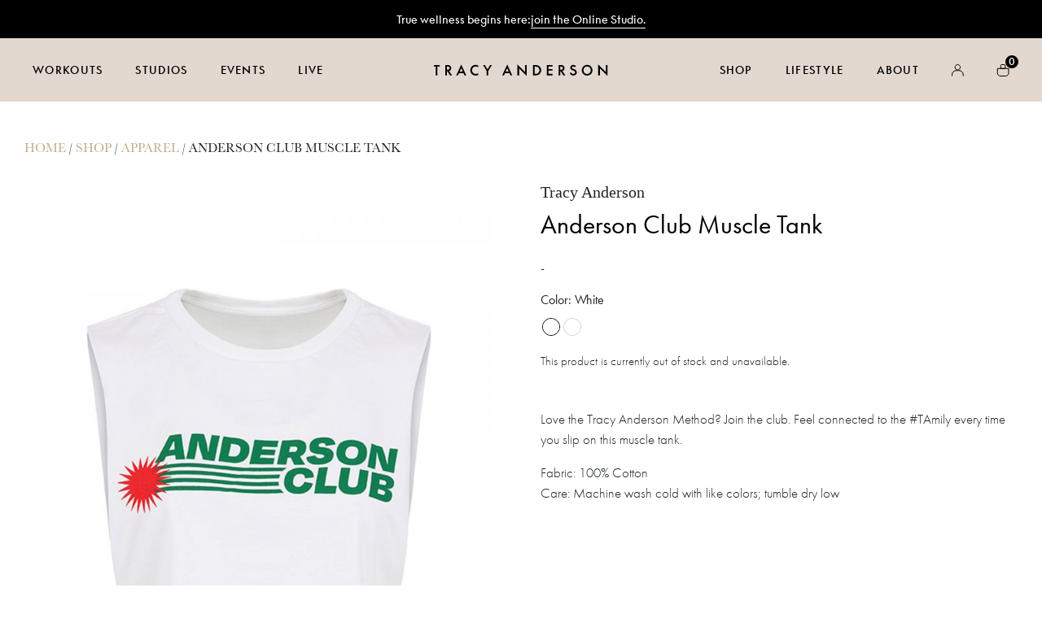

--- FILE ---
content_type: text/css
request_url: https://tracyanderson.com/wp-content/themes/tracyanderson/theme/css/tracy_anderson.css?ver=1715305137
body_size: 580
content:
/*
 * tracy_anderson CSS
 */

/* Sticky Footer */
body {
    display: flex;
    min-height: 100vh;
    flex-direction: column;
}
main {
    flex: 1 0 auto;
}

.site-header-image {
	display: block;
	margin: auto;
}

.wp-caption {}
.wp-caption-text {}
.sticky {}
.screen-reader-text {}
.gallery-caption {}

.bypostauthor {}

.alignleft {
	float: left;
}

.alignright {
	float: right;
}

.aligncenter {
	clear: both;
	display: block;
}

/* Max img widths */

img,
.size-auto,
.size-full,
.size-large,
.size-medium,
.size-thumbnail {
	max-width: 100%;
	height: auto;
}

/* Author bio */

.author-bio .avatar {
	border: 1px solid #dee2e6;
	border-radius: 50%;
}

/* Main content */

/* Sidebar */

/* Hide form placeholders on focus */

input:focus::-webkit-input-placeholder { color: transparent; }
input:focus:-moz-placeholder { color: transparent; } /* FF 4-18 */
input:focus::-moz-placeholder { color: transparent; } /* FF 19+ */
textarea:focus::-webkit-input-placeholder { color: transparent; }
textarea:focus:-moz-placeholder { color: transparent; } /* FF 4-18 */
textarea:focus::-moz-placeholder { color: transparent; } /* FF 19+ */

/* Comments */

#comments,
#reply-title {
	margin-top: 1.5rem;
	margin-bottom: 1rem;
}

.commentlist,
.commentlist ul {
	padding-left: 0;
}

.commentlist li {
	padding: 1rem;
}

.comment-meta {
	margin-bottom: 1rem;
}

.comment > .children {
	margin-top: 1rem;
	margin-right: -0.625rem;
	margin-bottom: -1.625rem;
}
/* Site footer */
.woocommerce-variation-availability p.stock.in-stock {
    display: none;
}


--- FILE ---
content_type: text/css
request_url: https://tracyanderson.com/wp-content/themes/tracyanderson/style.css?ver=1748022749
body_size: 29473
content:
/*
Theme Name: tracy_anderson
*/

/* subset */
/*
@font-face {
  font-family: "SupremeLLSub-Thin";
  src: url("fonts/SupremeLL/SupremeLLSub-Thin.woff") format("woff");
}

@font-face {
  font-family: "SupremeLLSub-Thin";
  src: url("fonts/SupremeLL/SupremeLLSub-Thin.woff2") format("woff2");
}

@font-face {
  font-family: "SupremeLLSub-ThinItalic";
  src: url("fonts/SupremeLL/SupremeLLSub-ThinItalic.woff") format("woff");
}

@font-face {
  font-family: "SupremeLLSub-ThinItalic";
  src: url("fonts/SupremeLL/SupremeLLSub-ThinItalic.woff2") format("woff2");
}*/

@font-face {
  font-family: "SupremeLLSub-Light";
  src: url("fonts/SupremeLL/SupremeLLSub-Light.woff") format("woff");
}

@font-face {
  font-family: "SupremeLLSub-Light";
  src: url("fonts/SupremeLL/SupremeLLSub-Light.woff2") format("woff2");
}

@font-face {
  font-family: "SupremeLLSub-LightItalic";
  src: url("fonts/SupremeLL/SupremeLLSub-LightItalic.woff") format("woff");
}

@font-face {
  font-family: "SupremeLLSub-LightItalic";
  src: url("fonts/SupremeLL/SupremeLLSub-LightItalic.woff2") format("woff2");
}

@font-face {
  font-family: "Supreme LL";
  src: url("fonts/SupremeLL/SupremeLLSub-Regular.woff") format("woff");
}
@font-face {
  font-family: "SupremeLLSub-Regular";
  src: url("fonts/SupremeLL/SupremeLLSub-Regular.woff") format("woff");
}
@font-face {
  font-family: "Supreme LL";
  src: url("fonts/SupremeLL/SupremeLLSub-Regular.woff2") format("woff2");
}
@font-face {
  font-family: "SupremeLLSub-Regular";
  src: url("fonts/SupremeLL/SupremeLLSub-Regular.woff2") format("woff2");
}

@font-face {
  font-family: "SupremeLLSub-Italic";
  src: url("fonts/SupremeLL/SupremeLLSub-Italic.woff") format("woff");
}

@font-face {
  font-family: "SupremeLLSub-Italic";
  src: url("fonts/SupremeLL/SupremeLLSub-Italic.woff2") format("woff2");
}
/*
@font-face {
  font-family: "SupremeLLSub-Book";
  src: url("fonts/SupremeLL/SupremeLLSub-Book.woff") format("woff");
}

@font-face {
  font-family: "SupremeLLSub-Book";
  src: url("fonts/SupremeLL/SupremeLLSub-Book.woff2") format("woff2");
}

@font-face {
  font-family: "SupremeLLSub-BookItalic";
  src: url("fonts/SupremeLL/SupremeLLSub-BookItalic.woff") format("woff");
}

@font-face {
  font-family: "SupremeLLSub-BookItalic";
  src: url("fonts/SupremeLL/SupremeLLSub-BookItalic.woff2") format("woff2");
}*/

/*
@font-face {
  font-family: "SupremeLLSub-Medium";
  src: url("fonts/SupremeLL/SupremeLLSub-Medium.woff") format("woff");
}

@font-face {
  font-family: "SupremeLLSub-Medium";
  src: url("fonts/SupremeLL/SupremeLLSub-Medium.woff2") format("woff2");
}

@font-face {
  font-family: "SupremeLLSub-MediumItalic";
  src: url("fonts/SupremeLL/SupremeLLSub-MediumItalic.woff") format("woff");
}

@font-face {
  font-family: "SupremeLLSub-MediumItalic";
  src: url("fonts/SupremeLL/SupremeLLSub-MediumItalic.woff2") format("woff2");
}
*/

@font-face {
  font-family: "SupremeLLSub-Bold";
  src: url("fonts/SupremeLL/SupremeLLSub-Bold.woff") format("woff");
}

@font-face {
  font-family: "SupremeLLSub-Bold";
  src: url("fonts/SupremeLL/SupremeLLSub-Bold.woff2") format("woff2");
}

@font-face {
  font-family: "SupremeLLSub-BoldItalic";
  src: url("fonts/SupremeLL/SupremeLLSub-BoldItalic.woff") format("woff");
}

@font-face {
  font-family: "SupremeLLSub-BoldItalic";
  src: url("fonts/SupremeLL/SupremeLLSub-BoldItalic.woff2") format("woff2");
}

/*
@font-face {
  font-family: "SupremeLLSub-BoldFlat";
  src: url("fonts/SupremeLL/SupremeLLSub-BoldFlat.woff") format("woff");
}

@font-face {
  font-family: "SupremeLLSub-BoldFlat";
  src: url("fonts/SupremeLL/SupremeLLSub-BoldFlat.woff2") format("woff2");
}

@font-face {
  font-family: "SupremeLLSub-BoldFlatItalic";
  src: url("fonts/SupremeLL/SupremeLLSub-BoldFlatItalic.woff") format("woff");
}

@font-face {
  font-family: "SupremeLLSub-BoldFlatItalic";
  src: url("fonts/SupremeLL/SupremeLLSub-BoldFlatItalic.woff2") format("woff2");
}

@font-face {
  font-family: "SupremeLLSub-Black";
  src: url("fonts/SupremeLL/SupremeLLSub-Black.woff") format("woff");
}

@font-face {
  font-family: "SupremeLLSub-Black";
  src: url("fonts/SupremeLL/fonts/SupremeLL/SupremeLLSub-Black.woff2") format("woff2");
}

@font-face {
  font-family: "SupremeLLSub-BlackItalic";
  src: url("fonts/SupremeLL/SupremeLLSub-BlackItalic.woff") format("woff");
}

@font-face {
  font-family: "SupremeLLSub-BlackItalic";
  src: url("fonts/SupremeLL/SupremeLLSub-BlackItalic.woff2") format("woff2");
}*/


@font-face {
    font-family: 'Supreme LL Regular';
    src: url('fonts/norwester/norwester.woff') format('woff'), /* Pretty Modern Browsers */
         url('fonts/norwester/norwester.ttf')  format('truetype'), /* Safari, Android, iOS */
         url('fonts/norwester/norwester.svg#Norwester') format('svg'); /* Legacy iOS */
  }
@font-face {
    font-family: 'Norwester';
    src: url('fonts/norwester/norwester.eot'); /* IE9 Compat Modes */
    src: url('fonts/norwester/norwester.eot?#iefix') format('embedded-opentype'), /* IE6-IE8 */
         url('fonts/norwester/norwester.woff') format('woff'), /* Pretty Modern Browsers */
         url('fonts/norwester/norwester.ttf')  format('truetype'), /* Safari, Android, iOS */
         url('fonts/norwester/norwester.svg#Norwester') format('svg'); /* Legacy iOS */
  }
  .fancybox-inner {
      width: 100%;
      height: 100%;
  }
  body {
      font-family: baskerville-urw, serif;
  }
  .page-id-5073 #menu-item-359364 {
      display:none;
  }
  .page-id-5073 #mainnavbar #menu-main-menu {
      margin-left: auto;
      justify-content: flex-end;
  }
  .preloaderwrapper #preloader {
      position: fixed;
      left: 0;
      top: 0;
      z-index: 999;
      width: 100%;
      height: 100%;
      overflow: visible;
      background: #fff url('images/circlepreloader.gif') no-repeat center center;
  }
  .loop_0_right {
      display:flex;
      justify-content: center;
      align-items:center;
  }
  .loop_0_right .home-bg-row-inner {
      position:initial;
  }
  
  .ta-step-markers {
      display: flex;
      position: relative;
      justify-content: space-between;
      max-width: 250px;
      margin-left: auto;
      margin-right: auto;
      margin-bottom: 50px;
  }
  .ta-step-markers:before {
    content: '';
    position: absolute;
    top: 50%;
    left: 0;
    border-top: 2px solid #000000;
    background: black;
    width: 100%;
    transform: translateY(-50%);
  }
  .ta-step-markers .step{
      width: 32px;
      height: 32px;
      padding: 0px;
      display: flex;
      justify-content: center;
      align-items: center;
      font-family: futura-pt, sans-serif;
      border-radius: 50%;
      position: relative;
      z-index: 10;
      border: solid 2px #999999;
      background: white;
  }
  .ta-step-markers .step.active {
      border: solid 2px #000;
      background: #000;
      color: #fff;
  }
  
  @media (min-width: 1200px) {
      .container {
          max-width: 1350px;
          margin: auto;
          padding: 0 30px;
      }
  }
  
  h1, h2, h3, h4 {
      font-family: baskerville-urw, serif;
      font-weight: normal;
  }
  body.page-template h1 {
      font-family: "Chronicle Display A", "Chronicle Display B";
      font-weight: 500;
  }
  
  p {
      margin-top: 0;
      margin-bottom: 1rem;
      font-family: futura-pt, sans-serif;
      font-weight: 100;
      font-size: 17px;
      color: #1f262d;
  }
  
  li {
      font-family: futura-pt, sans-serif;
      font-weight: 100;
      font-size: 17px;
      color: #1f262d;
  }
  
  a {
      color: #c2ab8c;
      background-color: transparent;
      text-decoration: none;
  }
  img.full{
      width: 100%;
      height: auto;
  }
  #mainnavbar .start-workout a {
      padding: 7px 30px;
  }
  
  .shop-icon-nav {
      display: inline-block;
  }
  
  .shop-icon-nav ul {
      margin: 0;
  }
  
  .banner-content-mobile img {
      max-width: 100% !important;
      margin-bottom: 20px;
  }
  
  .single #content, .page #content {
      font-family: baskerville-urw, serif;
  }
  
  .single .post, .single .page, .page .post, .page .page {
      max-width: none;
      padding-top: 0;
  }
  
  #footer {
      background: #efefef;
      margin-top: 0 !important;
  }
  
  .footer a {
      color: #000
  }
  
  #footer i {
      width: 17px;
  }
  
  .footer-header .brand-logo {
      display: none;
  }
  
  .temphomelogo {
      max-width: 100%;
      background-color: #c2ab8c;
  }
  
  .gift-left {
      background-size: contain;
      padding-top: 18%;
      text-align: center;
      background-repeat: no-repeat;
      width: 100%;
  }
  
  .gift-left img {
      width: 70%;
  }
  
  #content {
      font-family: futura-pt, sans-serif;
  }
  
  .colnopadding {
      padding: 0;
  }
  
  .rownomargin {
      margin: 0;
  }
  
  .home h2 {
      text-align: center;
  }
  
  .timelinecol {
      display: none;
  }
  
  #one .timelinecol.year2001.hasimage, #one.timelinecol.year2002.hasimage, #one.timelinecol.year2003.hasimage {
      display: block;
  }
  
  #two .timelinecol.year2004.hasimage, #two.timelinecol.year2005.hasimage, #two.timelinecol.year2006.hasimage {
      display: block;
  }
  
  .nav-tabs {
      padding: 12px 0;
      border: 0;
  }
  
  .nav-tabs .nav-link {
      border: 1px solid transparent;
      margin: 20px 16px;
      font-size: 18px;
      font-weight: 400;
      line-height: 1.11;
      letter-spacing: .5px;
      color: #707070;
      padding: 12px 0;
  }
  
  .nav-tabs .nav-link:focus, .nav-tabs .nav-link:hover {
      border: transparent;
      border: 1px solid transparent;
      border-bottom: 1px solid red;
      text-decoration: none;
  }
  
  .nav-tabs .nav-link.active {
      color: #495057;
      background-color: #fff;
      border-color: transparent;
      border-bottom: 1px solid red;
  }
  
  .home-bg-row-inner {
      width: 365px;
      margin: auto;
      background: #fff;
      padding: 40px;
      position: absolute;
      top: 25%;
      left: 25%;
  }
  .home-bg-row-inner-wide{
      width: auto;
      top: 0;
      left:0;
  }
  
  .page-template-page-patternblocks .home-bg-row-inner {
      top: 14%
  }
  
  .mobile-pattern-block {
      margin-bottom: 40px;
  }
  
  .mobile-pattern-block h3 {
      margin-bottom: 30px;
  }
  
  .tab-pane {
      position: relative;
  }
  
  .tab-pane-content {
      width: 300px;
      position: absolute;
      top: 25%;
      right: 0;
      background: #fffffff7;
      padding: 30px;
  }
  
  .tab-pane-content p, .tab-pane-content p, .home-bg-row-inner p {
      font-family: futura-pt, sans-serif;
      font-weight: 100;
      font-size: 17px;
      margin-top: 30px;
  }
  
  .home-bg-row-inner h3, .tab-pane-content h3 {
      font-family: baskerville-urw, serif;
      font-weight: 400;
  }
  
  h3.redline em {
      font-size: 20px;
      display: block;
  }
  
  a.btn.text-link {
      padding: 0;
      color: #c2ab8c;
      text-transform: uppercase;
      padding: 0;
      font-family: baskerville-urw, serif;
      border: 0;
  }
  
  .home .btn .fal {
      font-size: 12px;
  }
  
  h3.redline:after, .form-right-inner h3:after, .banner-wrapper h1:after, .woocommerce-billing-fields h3:after {
      background: none repeat scroll 0 0 red;
      bottom: -10px;
      content: "";
      display: block;
      height: 1px;
      position: relative;
      width: 100px;
  }
  
  .line-red {
      width: 80px;
      background: red;
      height: 1px;
      margin-bottom: 20px;
  }
  
  .home-row-2 .banner-rotator .title .text, .blogs-carousel-teaser .banner-rotator .title .text, .home-row-5 .banner-rotator .title .text {
      padding: 20px;
      color: #212122;
      text-transform: uppercase;
      width: 80%;
      margin: auto;
      background-color: #fff;
      text-align: center;
      position: relative;
      font-weight: 100;
  }
  
  .customize {
      margin-top: -87px;
      margin-bottom: 50px;
  }
  
  .customize-right {
      background: #fff;
      padding: 15px;
      font-family: futura-pt, sans-serif;
      padding: 40px 15px;
  }
  
  .customize-button-wrapper {
      margin-top: 29px;
  }
  
  .customize-right select.form-control {
      background: #e2e2e2;
      border-radius: 0;
      border: #e2e2e2;
  }
  
  .customize-right .btn {
      width: 100%;
  }
  
  .customize-left {
      background: #c2ab8c;
      padding: 18px 30px 31px;
  }
  
  .customize-left h6 {
      color: #fff;
      font-family: baskerville-urw, serif;
      font-weight: 400;
      margin-top: 16px;
      font-size: 1.75rem;
      line-height: 1.2;
  }
  
  .customize-inner {
      -webkit-box-shadow: 0 -8px 72px 13px #0000005e;
      -moz-box-shadow: 0 -8px 72px 13px #0000005e;
      box-shadow: 0 -8px 72px 13px #0000005e;
  }
  
  .press-outer {
      box-shadow: 0 2px 10px 1px rgba(0, 0, 0, .2);
      padding: 15px;
  }
  
  .press-outer a h3 {
      color: #000;
  }
  
  .press-outer a:hover {
      text-decoration: none;
      color: #000;
  }
  
  .the-edit-outer {
      position: relative;
  }
  
  .press-inner p {
      margin-top: 22px;
  }
  
  .press-inner img {
      width: 100%;
  }
  
  .the-edit-content {
      padding: 15px;
      background: #fff;
      box-shadow: 0 2px 10px 1px rgba(0, 0, 0, .2);
      margin: -40px 20px 0;
  }
  
  .the-edit-thumb {
      height: 417px;
      background-size: cover;
      border: 1px solid #ccc;
  }
  
  .the-edit-content p {
      margin-top: 22px;
      font-size: 14px;
      margin-bottom: 0;
  }
  
  .vitality-event-grid {
      background: #dad7d7;
      padding: 30px 0;
  }
  
  .vitality-event-grid-inner {
      background: #fff;
      text-align: center;
      padding: 30px;
      margin-bottom: 30px;
  }
  
  .vitality-event-grid-inner .line-red {
      margin: 10px auto 20px;
  }
  
  .vitality-inner {
      width: 400px;
      left: 19%;
  }
  
  .vitalitytable {
      font-family: futura-pt, sans-serif;
      font-weight: 100;
  }
  
  .studio-description {
      background: url(images/patterns_new3.jpg);
      background-repeat: repeat;
      background-size: 600px;
      padding: 80px;
      margin: 30px 0;
  }
  
  .studio-description-inner {
      background: #fff;
      padding: 40px;
  }
  
  .newslettersubscribe {
      background-repeat: repeat;
      background-size: 600px;
      padding: 0;
      margin-top: 0px;
      background-color: #efefef;
  }
  .newslettersubscribe p {
      font-family: futura-pt, sans-serif;
      font-style: normal;
      font-weight: normal;
      font-size: 24px;
      line-height: 24px;
      letter-spacing: 0.03em;
      color: #000000;
  }
  .home .newslettersubscribe .hbspt-form input, .hbspt-form textarea {
      font-size: 24px;
      margin-top: 20px;
      margin-bottom: 20px;
      padding: 10px;
      border-radius: 10px;
  }
  .newslettersubscribe-inner {
      background: #fff;
      padding: 30px;
      margin: 30px;
      max-width: 600px;
      margin-left: auto;
      margin-right: auto;
      border-radius: 10px;
  }
  
  .newsletter-max-width {
  
      margin: auto;
      text-align: center;
  }
  
  .newslettersubscribe-inner h2 {
      margin: 30px 0 20px;
      font-style: italic;
      font-weight: normal;
      font-size: 40px;
      line-height: 40px;
      letter-spacing: 0.02em;
      text-transform: initial;
      color: #000000;
      border-bottom: none;
  }
  
  .hs-form label {
      margin-bottom: 5px;
      font-size: 14px;
      font-weight: 100;
  }
  
  .hs-form input, .hs-form select, .hs-form option, .hs-form textarea {
      width: 100%;
      margin-bottom: 10px;
      padding: 0 5px;
      font-weight: 100;
      font-size: 16px;
  }
  
  .hs-form select {
      padding: 5px;
  }
  
  input.hs-button.primary.large {
      width: auto;
      border: 0;
      background: #c2ab8c;
      color: #fff;
      padding: 6px 18px;
      border-radius: 0;
      text-decoration: none;
      font-family: baskerville-urw, serif;
  }
  
  label.hs-error-msg {
      background: #ff00002b;
  }
  
  ul.hs-error-msgsli, .hs-error-msgs li {
      list-style: none;
      padding: 0 5px;
  }
  
  ul.hs-error-msgs {
      padding: 0;
  }
  
  .newslettersubscribe-inner small {
      margin-top: 20px;
      display: block;
      font-family: futura-pt, sans-serif;
  }
  
  label#label-email-d774a3f4-a667-492f-bdc5-5babe913ee64 {
      display: none;
  }
  
  input#email-d774a3f4-a667-492f-bdc5-5babe913ee64 {
      font-weight: 100;
      text-align: center;
      margin-bottom: 10px;
      width: 100%;
  }
  
  .newslettersubscribe-inner .hs-button {
      margin-top: 5px;
      border: 0;
      background: #c2ab8c;
      color: #fff;
      padding: 0 22px;
      border-radius: 0;
      text-decoration: none;
      font-family: baskerville-urw, serif;
  }
  
  .newslettersubscribe .btn:hover {
      border: 0;
      background: #242323;
      color: #fff;
  }
  
  .shadowwrapper {
      box-shadow: 0 2px 10px 1px rgba(0, 0, 0, .2);
  }
  
  .page header h1, .error404 h1 {
      text-align: center;
  }
  
  h1 {
      font-family: baskerville-urw, serif;
      font-weight: 500;
      font-size: 2rem;
  }
  
  h1.page-title {
      text-align: center;
      margin-bottom: 50px;
  }
  
  .page header h1:after, h1.page-title:after, .error404 h1:after {
      display: block;
      width: 80px;
      height: 1px;
      margin: 15px auto 0;
      content: '';
      background-color: #ff4338;
  }
  
  .form-right {
      background: url(images/patterns_new3.jpg);
      background-repeat: repeat;
      background-size: 600px;
      padding: 60px;
      margin-bottom: 30px;
  }
  
  .form-right-inner {
      background: #fff;
      padding: 30px;
  }
  
  .form-right-inner h3 {
      margin-bottom: 30px;
  }
  
  .home-bg-row {
      background: url(images/patterns_new3.jpg);
      background-repeat: repeat;
      background-size: 600px;
      margin: 0 15px;
  }
  
  .footer-header {
      border-top: 0;
      display: none;
  }
  
  .home-row-3 {
      margin-top: 60px;
  }
  
  .home-row-5 {
      padding: 0;
  }
  
  .blogs-carousel-teaser-2 {
      padding-bottom: 40px;
  }
  
  .home-row-5.blogs-carousel-teaser-2 a {
      padding-right: 0;
  }
  
  .home-row-2 h2, .blogs-carousel-teaser h2, .home-row-5 h2 {
      padding-right: 0;
  }
  
  .embed-responsive {
      position: relative;
      display: block;
      height: 0;
      padding: 0;
      overflow: hidden;
  }
  
  .embed-responsive .embed-responsive-item,
  .embed-responsive iframe {
      position: absolute;
      top: 0;
      bottom: 0;
      left: 0;
      width: 100%;
      height: 100%;
      border: 0;
  }
  
  .embed-responsive-16by9 {
      padding-bottom: 56.25%;
  }
  
  .footer-subscribe {
      background: url('images/subscribe-bg.png');
      display: none;
  }
  
  .footer-subscribe-right {
      padding: 97px 0 0 30px;
      color: #fff;
  }
  
  .footer-subscribe h2 {
      font-family: futura-pt, sans-serif;
      font-weight: bold;
      font-style: normal;
      font-size: 56px;
  }
  
  .footer-subscribe input {
      display: inline;
      font-size: 22px;
      border-radius: 0;
      margin-right: 20px;
  }
  
  .footer-subscribe .btn {
      background: #ed1c24;
      border: 2px solid #ed1c24;
      padding: 5px 20px;
  }
  
  .footer-subscribe .btn:hover {
      background: #fff;
      color: #ed1c24;
  }
  
  .footer-subscribe small {
      display: block;
  }
  
  .footer-subscribe .mc4wp-form-basic .mc4wp-success, .footer-subscribe .mc4wp-form-theme .mc4wp-success, .mc4wp-form-basic .mc4wp-notice, .mc4wp-form-theme .mc4wp-notice {
      color: #e4c52d;
  }
  
  .mc4wp-form input.form-control {
      margin: auto;
  }
  
  .footer-header {
      border-top: 0;
  }
  
  .footer-header .navbar.navbar-light {
      margin-top: 20px;
      font-size: 30px;
      display: none;
  }
  
  #footer .widget_nav_menu {
      font-family: futura-pt, sans-serif;
      font-weight: normal;
      font-style: normal;
      font-size: 12px;
      text-transform: uppercase;
  }
  
  #footer .widget_nav_menu h2 {
      font-family: futura-pt, sans-serif;
      font-weight: 500;
      font-style: normal;
      font-size: 16px;
      text-transform: uppercase;
      text-align: left;
      cursor: pointer;
  }
  
  #footer .widget_nav_menu ul.sub-menu li {
      text-transform: none;
      font-weight: 100;
      font-size: 14px;
      padding: 6px 0 0 0;
      margin: 0;
      list-style: none;
  }
  
  #footer .widget_nav_menu ul.sub-menu li a {
      color: #000;
  }
  
  #footer ul {
      padding-left: 0;
  }
  
  #footer ul li {
      list-style: none;
      padding-left: 0;
      text-transform: none;
      margin: 10px 0;
      font-weight: 100;
      font-size: 14px;
  }
  
  #footer ul li a {
      color: #000;
  }
  
  .footer-copyright {
      background: #000;
      color: #fff;
      font-size: 12px;
      text-align: center;
  }
  .footer-copyright .text-center {
      padding: 0;
      margin: 0;
  }
  .footer-copyright a {
      color: #fff;
  }
  
  .footer-copyright p {
      color: #fff;
  }
  
  .midRowBannerImage {
      padding-bottom: 20px;
  }
  
  .studio-outer {
      padding: 60px;
      font-family: futura-pt, sans-serif;
      margin-bottom: 30px;
      background-size: cover !important;
      background-position: center center !important;
  }
  .home-video {
      background-color: #000;
      padding-bottom: 5px;
  }
  .home-video h2 {
      margin: 42px;
      color: #fff;
      font-size: 50px;
      max-width: 900px;
      margin-left: auto;
      margin-right: auto;
          font-family: "Chronicle Display A", "Chronicle Display B";
  }
  a.studio-link {
      color: #fff;
  }
  a.studio-link .studio-outer {
      min-height: 376px;
  }
  
  a.studio-link:hover {
      text-decoration: none;
  }
  
  .studio-location-overview {
      text-transform: uppercase;
      font-size: 31px;
  }
  
  .studio-name {
      font-weight: 900;
      font-size: 54px;
      line-height: 60px;
  }
  
  .studio-cta {
      padding: 2px 18px;
      border: 1px solid #fff;
      display: inline-block;
      margin-top: 10px;
  }
  
  a.studio-link:hover .studio-cta {
      background: #fff;
      color: #000;
  }
  
  .membership-button {
      margin-bottom: 20px;
  }
  
  .studio-detail {
      margin: 60px 0;
  }
  
  .studio-detail small {
      font-family: futura-pt, sans-serif;
      text-transform: uppercase;
  }
  
  .studio-detail a {
      color: #212529;
  }
  
  .studio-buttons i {
      display: block;
  }
  
  .studio-buttons {
      font-family: futura-pt;
      font-weight: 100;
  }
  
  .what-to-expect-cols img {
      max-width: 90px;
  }
  
  .hide-what-to-expect-col .what-to-expect-col-1, .hide-what-to-expect-col .what-to-expect-col-2 {
      display: none;
  }
  
  .hide-what-to-expect-col img, .hide-what-to-expect-col strong {
      display: none;
  }
  
  .hide-what-to-expect-col-inner {
      padding: 0 50px;
  }
  
  .studio-buttons a {
      float: left;
      margin: 20px;
      text-align: center;
  }
  
  .page-custom-main {
      font-size: 20px;
  }
  
  .page-header-background {
      box-shadow: 0 2px 10px 1px rgba(0, 0, 0, .2);
  }
  
  .page-content-narrow {
      max-width: 1200px;
      margin: auto;
  }
  
  .post-content-narrow {
      max-width: 900px;
      margin: auto;
  }
  
  .page-content {
      margin: 50px 0;
      padding: 50px 0;
  }
  
  .page-content img {
      padding: 0 30px;
  }
  
  .page-header img {
      width: 100%;
      margin-bottom: 50px;
  }
  
  .gform_wrapper {
      font-family: futura-pt, sans-serif;
  }
  
  .form-right .gform_wrapper h3.gform_title {
      font-weight: normal;
      font-size: 28px;
      padding-bottom: 8px;
      margin-bottom: 20px;
  }
  
  .form-right .gform_wrapper label.gfield_label, .gform_wrapper legend.gfield_label {
      font-weight: normal;
  }
  
  .single h3 {
      margin-top: 30px;
  }
  
  .yarpp-related h3 {
      font-weight: normal;
      text-transform: capitalize;
      margin: 0;
      font-size: 1.75rem;
  }
  
  .single-post-padded {
      margin: 100px 0 60px 0;
      font-size: 18px;
      line-height: 30px;
  }
  
  .single-post-padded h1 {
      text-transform: uppercase;
      font-family: futura-pt-bold, sans-serif;
      font-weight: 700;
      font-style: normal;
  }
  
  .single-post-padded h3 {
      font-family: futura-pt-bold, sans-serif;
      font-weight: 700;
      font-style: normal;
  }
  
  .single-post-padded img {
      max-width: 1110px;
  }
  
  a.read-original-article {
      color: #000;
      font-weight: normal;
      text-transform: uppercase;
      font-size: 17px;
      font-family: futura-pt, sans-serif;
      border: 2px solid #000;
      padding: 6px 20px;
  }
  
  a.read-original-article:hover {
      background: #000;
      color: #fff;
      text-decoration: none;
  }
  
  a.btn.btn-primary, .gform .btn-primary, body .gform_wrapper .gform_footer input[type=submit] {
      border: 0;
      background: #c2ab8c;
      color: #fff;
      padding: 7px 18px;
      border-radius: 0;
      text-decoration: none;
  }
  
  a.btn.btn-primary:hover, gform .btn-primary:hover, body .gform_wrapper .gform_footer input[type=submit]:hover {
      border: 0;
      background: #242323;
      color: #fff;
  }
  
  a.btn.btn-small {
      border: 2px solid #c2ab8c;
      border-radius: 0;
      font-size: 12px;
      background: #c2ab8c;
      color: #fff;
      font-family: futura-pt, sans-serif;
  }
  
  a.btn.btn-red {
      background: #ed1c24;
      border-radius: 0;
      color: #fff;
      font-family: futura-pt, sans-serif;
      text-transform: uppercase;
  }
  
  a.btn.btn-redline {
      border: 0;
      border-bottom: 2px solid red;
      border-radius: 0;
      padding: 0;
      text-transform: uppercase;
      font-family: futura-pt, sans-serif;
  }
  
  a.contact-item {
      border: 3px solid #000;
      width: 100%;
      display: block;
      text-align: center;
      color: #000;
      text-transform: uppercase;
      padding: 63px 20px;
      font-size: 30px;
      margin: 15px 0;
  }
  
  a.contact-item:hover {
      text-decoration: none;
      background: #000;
      color: #fff;
  }
  
  .digital-dashboard-featured {
      background: #f8f9fb;
      padding: 40px 0;
  }
  
  .digital-dashboard-small-item {
      margin-bottom: 20px;
  }
  
  .single-post-item-photo {
      text-align: center;
  }
  
  .single-post-item-photo img {
      max-width: 100%;
      margin-bottom: 20px;
      border: 1px solid #ccc;
  }
  
  #single-page-banner {
      padding: 50px 0;
      background-size: cover;
      background-position: center center;
  }
  
  #single-page-banner .banner-info {
      width: 50%;
      margin-left: auto;
      margin-bottom: 20px;
      padding: 40px;
      text-align: left;
      background-color: rgba(255, 255, 255, 0.7);
      font-size: 18px;
      line-height: 30px;
  }
  
  #single-page-banner .banner-info p {
      font-weight: normal;
  }
  
  .meet-tracy-footer {
      font-size: 38px;
      padding: 50px;
      border: 4px solid #000;
      text-align: center;
  }
  
  .meet-tracy-footer a {
      text-decoration: underline;
      color: #000;
  }
  
  .online-studio-header {
      background-size: cover;
      background-position: right;
  }
  
  .brand-logo img {
      height: 120px;
  }
  
  .online-studio-first-text-block {
      padding: 50px 0;
  }
  
  .video-block-inner {
      padding: 90px 0;
      text-align: center;
  }
  
  .video-title {
      padding: 50px 100px;
  }
  
  .p4p-video-title {
      padding: 49px 93px;
  }
  
  a.p4pyear.nav-link {
      border: 0;
      font-size: 28px;
      width: 50%;
      margin: 0 0 20px 0;
      padding: 0;
      text-align: center;
  }
  a#tab2020, a#tab2019, a#tab2020:hover, a#tab2019:hover{
      border: 0;
  }
  a.p4pyear.nav-link.active span {
      border-bottom: 1px solid red;
  }
  
  #navp4pyear-2019 a.nav-item {
      padding: 0;
      margin: 0;
  }
  #p4pexperiencesTab a {
      margin: 0 10px;
      padding: 0 0 20px 0;
  }
  .p4pscroll{
      position: relative;
      width: 100%;
      overflow: auto;
      padding-right: 30px;
  }
  .inner2020 {
      margin: 42px 0;
      font-size: 26px;
  }
  div#accordian202001 {
      border: 1px solid #ccc;
      padding: 10px 0;
  }
  .php2020text{
      margin-top: 20px;
  }
  .online-studio-second-text-block-image {
      padding: 128px 0;
      background-size: cover;
  }
  
  .online-studio-second-text-block-wrapper {
      background: url(images/patterns_new3.jpg);
      background-repeat: repeat;
      background-size: 600px;
      padding: 50px 0;
  }
  
  .online-studio-second-text-block {
      padding: 30px;
      background: #fff;
  }
  
  .online-studio-cta {
      font-size: 34px;
      padding: 50px;
      border: 4px solid #000;
      text-align: center;
      margin: 50px;
  }
  
  img.spotify-logo {
      max-width: 158px;
      margin: 20px;
  }
  
  .fitness-levels-wrapper h2 strong {
      display: block;
      font-weight: 900;
  }
  
  .weekly-content-wrapper h2 {
      font-size: 44px;
  }
  
  .weekly-content-wrapper h2 strong {
      font-size: 59px;
  }
  
  .fitness-levels-item h3 {
      font-size: 27px;
  }
  
  .fitness-levels-item h3 span {
      color: #c78e9d;
  }
  
  .fitness-levels-item .card {
      border: 0;
  }
  
  .fitness-levels-item .card-header {
      background-color: transparent;
      border-bottom: 0;
      padding: 0;
  }
  
  .fitness-levels-item button.btn.btn-link {
      color: #000;
      text-decoration: underline;
      font-family: futura-pt, sans-serif;
      padding: 0;
  }
  
  .weekly-content button.btn.btn-link {
      width: 100%;
      border-radius: 0;
      text-decoration: none;
      text-align: left;
      padding: 7px 20px;
      margin-top: 6px;
      text-transform: uppercase;
  }
  
  .weekly-content-wrapper {
      max-width: 600px;
      margin: auto;
  }
  
  .curriculum-content-outer {
      background: url(images/patterns_new3.jpg);
      background-repeat: repeat;
      background-size: 600px;
  }
  
  .curriculum-content-inner {
      margin: 50px 30px;
      padding: 30px;
      background: #fff;
  }
  
  .card.weekly-content {
      text-align: left;
  }
  
  .btn-reversed {
      border: 2px solid #000;
      color: #fff;
      background: #000;
      border-radius: 0;
      margin-left: 321px;
      margin-right: 100px;
      padding: 5px 20px;
      text-transform: uppercase;
  }
  
  .btn-reversed:hover {
      background: #fff;
      border-radius: 0;
      color: #000;
  }
  
  .btn-white {
      background: #fff;
      color: #000;
      font-family: futura-pt, sans-serif;
      -webkit-border-radius: 0;
      -moz-border-radius: 0;
      border-radius: 0;
      font-size: 20px;
      font-weight: normal;
  }
  
  .btn-white:hover {
      background: #000;
      color: #fff;
  }
  
  .online-studio-header .btn {
      padding: 5px 20px;
      margin: 40px 60px 130px 60px;
      font-size: 20px;
  }
  
  .online-studio-header .btn {
      padding: 5px 20px;
      margin: 40px 60px 180px 60px;
  }
  
  a.btn.text-link-white {
      color: #fff;
      padding: 0 0 4px 0;
      border-bottom: 1px solid #fff;
      border-radius: 0;
      text-transform: uppercase;
  }
  
  .per4mance-studio-first-video-block p {
      margin: 0;
  }
  
  .tlevel-date {
      margin: 30px 0 20px;
  }
  
  td.woocommerce-orders-table__cell.woocommerce-orders-table__cell-order-actions a {
      margin: 0 2px;
  }
  
  .woocommerce nav.woocommerce-pagination ul li a, .woocommerce nav.woocommerce-pagination ul li span {
      color: #757272;
      font-family: futura-pt, sans-serif;
  }
  
  .woocommerce div.product div.images .woocommerce-product-gallery__image:nth-child(n+2) {
      width: 17%;
  }
  
  header.woocommerce-Address-title.title h4 {
      font-family: futura-pt, sans-serif;
      font-size: 18px;
      font-weight: 100;
  }
  
  .woocommerce-Addresses address {
      margin-bottom: 1rem;
      font-style: normal;
      line-height: inherit;
      font-family: futura-pt, sans-serif;
      font-size: 14px;
      /* text-transform: uppercase; */
  }
  
  a.btn.btn-myaddress {
      border: 0;
      border-radius: 0;
      font-size: 12px;
      background: #c2ab8c;
      color: #fff;
      font-family: futura-pt, sans-serif;
      padding: 3px 14px;
      text-transform: uppercase;
  }
  
  .woocommerce div.product .product_title {
      font-size: 25px;
  }
  
  .woocommerce table.shop_table th, .woocommerce table.shop_table td {
      padding: 10px 0;
  }
  
  .woocommerce-checkout div#order_review {
      margin-top: 0px;
      /* margin-top: 50px; */
  }
  
  .woocommerce div.product form.cart .variations label {
      font-weight: 100;
      color: #000;
  }
  
  li.woocommerce-MyAccount-navigation-link.woocommerce-MyAccount-navigation-link--orders {
      display: none;
  }
  
  .woocommerce ul.products li.product .price .from {
      font-size: 16px;
      margin: 0;
      text-transform: uppercase;
      color: #000;
      font-family: baskerville-urw, serif;
      font-weight: normal;
  }
  
  .products span.woocommerce-Price-amount.amount {
      font-size: 18px;
      font-weight: 300;
      font-family: futura-pt, sans-serif;
  }
  
  .woocommerce div.product p.price, .woocommerce div.product span.price {
      color: #000;
      font-family: futura-pt, sans-serif;
      font-weight: 100;
  }
  
  h4.bundled_product_title.product_title, .bundled_product_summary .bundled_product_title .item_suffix {
      font-family: futura-pt, sans-serif;
      font-weight: 100;
  }
  
  input#billing_phone {
      padding: 5px 10px;
  }
  
  p.form-row.form-row-first {
      padding: 0;
  }
  
  .woocommerce-billing-fields h3 {
      margin-bottom: 40px;
  }
  
  .woocommerce span.onsale {
      display: none;
  }
  
  .custom-cart-icon i {
      position: relative;
      color: #000;
  }
  
  .custom-cart-icon i span {
          position: absolute;
      top: 2px;
      font-weight: bold;
      color: #000;
      text-align: center;
      width: 100%;
      font-size: 12px;
      background: #fff;
      padding: 2px;
      margin-left: 2px;
  }
  
  h3#order_review_heading {
      display: none;
  }
  
  .woocommerce-checkout-review-order th, .woocommerce-checkout-review-order td {
      padding-left: 0;
  }
  
  .woocommerce ul.products li.product .price ins, .woocommerce div.product p.price ins, .woocommerce div.product span.price ins {
      font-weight: normal;
      text-decoration: none;
  }
  
  .woocommerce .products .product .price, .woocommerce div.product p.price {
      margin-top: 0;
      margin-bottom: 10px
  }
  
  .woocommerce ul.products li.product .price {
      color: #000;
      font-size: 14px;
      margin: 0;
  }
  
  p.cart-empty.woocommerce-info {
      border: 0;
      background: #fff;
      text-align: CENTER;
  }
  
  input.form-control, .form-control, select, input {
      border-radius: 0;
      font-family: futura-pt, sans-serif;
  }
  
  #products-carousel-teaser a {
      padding-right: 20px;
      position: relative;
  }
  
  #products-carousel-teaser img {
      width: 95%;
      height: auto;
      display: block;
  }
  
  #products-carousel-teaser .text {
      padding: 20px;
      color: #212122;
      text-transform: uppercase;
      margin: auto;
      background-color: #fff;
      text-align: center;
      position: relative;
      line-height: 14px;
      font-family: futura-pt, sans-serif;
      font-size: 14px;
  }
  
  .home-row-4 h2 {
      text-transform: uppercase;
      font-size: 40px;
      margin-top: 40px;
      margin-bottom: 40px;
      letter-spacing: 2px;
  }
  
  .scroll {
      position: relative;
      height: 640px;
      overflow: auto;
      padding-right: 30px;
  }
  .page-template-page-about .scroll {
      width: 100%;
  }
  
  .scroll::-webkit-scrollbar {
      width: 6px;
  }
  
  .scroll::-webkit-scrollbar-track {
      background: #ccc;
      border-radius: 0;
  }
  
  .scroll::-webkit-scrollbar-thumb {
      border-radius: 0;
      background: #666;
  }
  
  .scroll h4 {
      font-size: 22px;
      text-transform: uppercase;
      margin-bottom: 20px;
  }
  
  .hoverblock {
      position: relative;
      background: #000;
      margin-bottom: 30px;
  }
  
  .hoverimage {
      opacity: 1;
      display: block;
      width: 100%;
      height: auto;
      transition: .5s ease;
      backface-visibility: hidden;
  }
  
  .hoverblockmiddle {
      transition: .5s ease;
      opacity: 0;
      position: absolute;
      top: 50%;
      left: 50%;
      transform: translate(-50%, -50%);
      -ms-transform: translate(-50%, -50%);
      text-align: center;
  }
  
  .hoverblockmiddle strong {
      font-family: baskerville-urw, serif;
      font-size: 27px;
      display: block;
      color: #fff;
      font-weight: normal;
  }
  
  .hoverblock p {
      font-size: 19px;
      font-family: baskerville-urw, serif;
      color: #fff;
      margin-top: 18px;
      font-weight: normal;
      line-height: 1.3;
  }
  
  .hoverblock:hover .hoverimage {
      opacity: 0.5;
  }
  
  .hoverblock:hover .hoverblockmiddle {
      opacity: 1;
  }
  
  .hoverblocktext {
      color: white;
      font-size: 16px;
      padding: 16px 32px;
  }
  
  .clear, .clearfix, .fix {
      clear: both;
  }
  
  .be-ix-link-block {
      font-family: futura-pt, sans-serif;
      font-size: 12px;
      text-align: center;
  }
  
  li.be-list-item {
      list-style: none;
      padding-right: 30px;
      font-size: 12px;
  }
  
  .be-label, li.be-list-item, .be-list {
      float: left;
  }
  
  /* blog  */
  .aligncenter {
      margin: auto;
  }
  
  .wp-caption {
      max-width: 100%;
      border: 1px solid #ccc;
      background: #eee;
      padding: 5px;
      margin-bottom: 20px;
  }
  
  .wp-caption .wp-caption-text {
      text-align: center;
      margin-top: 5px;
      margin-bottom: 5px;
  }
  
  .post-date {
      margin-bottom: 20px;
      font-style: italic;
  }
  
  .post-body .single-post-cat, .single-post-padded .single-post-cat {
      display: none;
  }
  .woocommerce ul.products li.product a {
    position: relative;
}
.black-friday-sale {
    position: relative;
}
.discount-text {
    position: absolute;
    left: 10px;
    top: 10px;
    background: #000;
    color: #fff;
    font-size: 16px;
    font-weight: 300;
    padding: 8px 26px;
    border-radius: 100px;
}
.product_image img {
    width: 230px; /* Adjust to match your custom size */
    height: 300px; /* Adjust to match your custom size */
    object-fit: cover; /* Ensures images fill the space without distortion */
}

.blcakfriday_txt {
    color: #fff;
    background: #000;
    font-size: 14px;
    font-weight: 300;
    padding: 5px 0;
    margin-bottom: 15px;
}
  .read-original-article {
      margin-bottom: 10px;
      text-align: center;
  }
  
  .single-tags {
      margin: 12px 0;
  }
  
  .single-tags a {
      background: #f8f9fb;
      padding: 3px 12px;
      color: #000;
  }
  
  .category-main {
      margin: 60px 0;
  }
  
  .category-item {
      margin: 20px 0 40px;
  }
  
  .category-item h2 {
      margin-bottom: 0;
      line-height: 0.8;
  }
  
  .category-item h2 a {
      font-family: Georgia, Times, Times New Roman, serif;
      color: #222;
      font-weight: normal;
      font-size: 24px;
      margin-top: 12px;
  }
  
  .category-thumb {
      border: 1px solid #ccc;
      text-align: center;
  }
  
  .taxonomy-description {
      font-family: Georgia, Times, Times New Roman, serif;
  }
  
  nav.blog-pagination {
      text-align: center;
  }
  
  a.page-numbers {
      color: #757272;
      font-family: futura-pt, sans-serif;
      border: 1px solid #d3ced2;
      padding: 3px 6px;
  }
  
  span.page-numbers.current {
      background: #ebe9eb;
      color: #8a7e88;
      border: 1px solid #d3ced2;
      padding: 3px 6px;
  }
  
  .page-faq {
      margin-bottom: 60px;
  }
  
  .faq-section-head {
      font-family: sans-serif;
      text-transform: uppercase;
      font-size: 14px;
      font-weight: bold;
  }
  
  .page-faq .card-header {
      background-color: #f8f9fb;
      padding: 10px 0;
      border: 0;
  }
  
  .page-faq button {
      color: #000;
      width: 100%;
      text-align: left;
  }
  
  button.collapsed i.fa-angle-up {
      display: none;
  }
  
  button.collapsed i.fa-angle-down {
      display: block;
  }
  
  button i.fa-angle-down {
      display: none;
  }
  
  .page-faq .card {
      border: 0;
      border-radius: 0;
      margin-bottom: 10px;
  }
  
  .page-faq .card-body {
      border: 1px solid #f8f9fb;
  }
  
  .page-faq .btn-link.focus, .page-faq .btn-link:focus {
      text-decoration: none;
      box-shadow: none;
  }
  
  .home-row-5 .banner-rotator .title.small .text.home-blog-title {
      font-size: 14px;
      padding: 20px 0;
      line-height: 14px;
      width: 100%;
  }
  
  .home-row-5 .banner-rotator img {
      margin-bottom: 0;
      border: 1px solid #ccc;
  }
  
  #blogs-carousel-teaser img {
      margin-bottom: -50px;
      border: 0;
  }
  
  .search-results a {
      color: #000;
  }
  
  .carousel-control-next, .carousel-control-prev {
      width: auto;
  }
  
  .carousel-control-prev-icon, .carousel-control-next-icon {
      height: 60px;
      width: 31px;
      outline: white;
      background-size: 100%, 100%;
      background-image: none;
      font-family: "Font Awesome 5 Pro";
      font-weight: 100;
      font-size: 31px;
      color: red;
      padding-top: 15px;
      background-color: #fff;
  }
  
  .carousel-control-next-icon:after {
      content: "\f054";
  }
  
  .carousel-control-prev-icon:after {
      content: "\f053";
  
  }
  
  .gradient-bg {
      background: linear-gradient(180deg, rgba(0, 0, 0, 1) 0%, rgba(224, 224, 224, 1) 0%, rgba(255, 255, 255, 1) 100%);
      height: 70px;
  }
  
  /* shop  */
  .woocommerce #main {
      margin-top: 60px;
  }
  
  ul.tabs.wc-tabs {
      display: none;
  }
  
  h2.woocommerce-loop-product__title {
      color: #000;
      font-family: futura-pt, sans-serif;
  }
  
  .woocommerce ul.products li.product .woocommerce-loop-category__title, .woocommerce ul.products li.product .woocommerce-loop-product__title, .woocommerce ul.products li.product h3 {
      padding: 0;
      text-transform: uppercase;
  }
  
  .woocommerce ul.products li.product .price {
      color: #000;
      font-size: 1em;
      margin: 0;
  }
  
  .woocommerce ul.products li.product .button {
      display: none;
  }
  
  .single #page-banner .banner-info, .page #page-banner .banner-info {
      width: 100%;
  }
  
  .single #page-banner, .page #page-banner {
      min-height: 0;
      background: none !important;
  }
  
  .single #page-banner .banner-info, .page #page-banner .banner-info {
      width: 100%;
      margin-left: 0;
      margin-top: 20px;
      margin-bottom: 0;
      padding: 40px 0 0 0;
  }
  
  .product_meta {
      display: none;
  }
  
  div.fancybox-content p.caption-title {
      display: none;
  }
  
  .woocommerce div.product form.cart .button {
      vertical-align: middle;
      float: left;
      background-color: #c2ab8c;
      font-family: futura-pt, sans-serif;
      color: #fff;
      border-radius: 0;
      padding: 7px 20px;
      border: 0;
  }
  
  a.checkout-button.button.alt.wc-forward {
      background: #c2ab8c;
      color: #fff;
      font-family: sans-serif;
      border: 0;
      padding: 13px 20px;
      font-size: 21px;
  }
  
  a.checkout-button.button.alt.wc-forward {
      background: #c2ab8c;
      color: #fff;
      border: 0;
  }
  
  .quantity.buttons_added {
      background: #c2ab8c;
  }
  
  input.minus, input.plus {
      background: #c2ab8c;
      border: 0;
      padding: 0 10px;
      margin: 0;
      color: #fff;
  }
  
  input.minus {
      padding: 0 10px 0 13px;
  }
  
  table.shop_table.shop_table_responsive.cart.woocommerce-cart-form__contents .quantity.buttons_added {
      width: 138px;
  }
  
  .woocommerce-cart .cross-sells {
      display: none;
  }
  
  input[type=number]::-webkit-inner-spin-button {
      -webkit-appearance: none;
  }
  
  .woocommerce #content table.cart td.actions .input-text, .woocommerce table.cart td.actions .input-text, .woocommerce-page #content table.cart td.actions .input-text, .woocommerce-page table.cart td.actions .input-text {
      width: 270px;
      border-radius: 0;
  }
  
  .quantity.hidden.buttons_added {
      display: none;
  }
  
  .product-template-default .woocommerce div.product form.cart .variations select {
      background-color: #fff;
      color: #000;
  }
  
  .woocommerce-message {
      border: 0;
      background: #c2ab8c;
      color: #000;
      font-family: futura-pt, sans-serif;
      font-size: 19px;
      padding: 10px;
  }
  
  form.woocommerce-form.woocommerce-form-login.login {
      border-radius: 0;
  }
  
  .woocommerce-form-login input#username, .woocommerce-form-login input#password {
      border: 1px solid #ccc !important;
  }
  
  .woocommerce-message::before {
      display: none;
  }
  
  .woocommerce div.product form.cart .button:hover {
      background-color: #000;
      color: #fff;
  }
  
  .woocommerce div.product div.images .flex-control-thumbs li {
      padding: 20px;
  }
  
  .woocommerce div.product div.images img {
      /* border: 1px solid #ddd; */
      margin-bottom: 10px;
  }
  
  .woocommerce-product-gallery__image {
      margin-right: 10px;
  }
  
  .woocommerce #blogs-carousel-teaser {
      display: none;
  }
  
  div#tab-description h2 {
      display: none;
  }
  
  .woocommerce-tabs.wc-tabs-wrapper {
      font-family: futura-pt, sans-serif;
  }
  
  label {
      font-family: futura-pt, sans-serif;
  }
  
  .welcome-sidebar a {
      border: 3px solid #000;
      width: 100%;
      display: block;
      margin-bottom: 40px;
      text-align: center;
      color: #000;
      text-transform: uppercase;
      padding: 63px 20px;
      font-size: 30px;
  }
  
  .welcome-sidebar a:hover {
      background-color: #000;
      color: #fff;
      text-decoration: none;
  }
  
  .welcome-page-outer {
      margin: 60px 0;
      font-size: 20px;
  }
  
  .woocommerce ul.products li.product a img {
      /* border: 1px solid #f5f5f5; */
      margin-top: 25px;
  }
  
  .woocommerce ul.products li.product a:hover {
      color: #666;
  }
  
  .woocommerce .products .product .price, .woocommerce div.product p.price {
      margin-top: 10px;
  }
  
  .woocommerce #respond input#submit.disabled, .woocommerce #respond input#submit:disabled, .woocommerce #respond input#submit:disabled[disabled], .woocommerce a.button.disabled, .woocommerce a.button:disabled, .woocommerce a.button:disabled[disabled], .woocommerce button.button.disabled, .woocommerce button.button:disabled, .woocommerce button.button:disabled[disabled], .woocommerce input.button.disabled, .woocommerce input.button:disabled, .woocommerce input.button:disabled[disabled] {
      opacity: 1;
      text-transform: uppercase;
  }
  
  .shop-sidebar ul li, .woocommerce-MyAccount-navigation ul li {
      list-style: none;
  }
  
  .shop-sidebar ul, .woocommerce-MyAccount-navigation ul {
      padding-left: 0;
  }
  
  .shop-sidebar ul li a, .woocommerce-MyAccount-navigation ul li a {
      color: #000;
  }
  
  .shop-sidebar ul li a:hover .woocommerce-MyAccount-navigation a:hover {
      text-decoration: none;
      border-bottom: 1px solid red;
  }
  
  .shop-sidebar ul li.menu-item, .woocommerce-MyAccount-navigation .woocommerce-MyAccount-navigation-link {
      padding: 6px 0;
      text-transform: uppercase;
  }
  
  .shop-sidebar ul ul.children {
      display: none;
  }
  
  .woocommerce .quantity input.qty, .woocommerce #content .quantity input.qty, .woocommerce-page .quantity input.qty, .woocommerce-page #content .quantity input.qty, .woocommerce .quantity .plus, .woocommerce .quantity .minus, .woocommerce #content .quantity .plus, .woocommerce #content .quantity .minus, .woocommerce-page .quantity .plus, .woocommerce-page .quantity .minus, .woocommerce-page #content .quantity .plus, .woocommerce-page #content .quantity .minus {
      font-family: futura-pt, sans-serif;
      font-weight: normal;
  }
  
  .tax-product_cat .woocommerce-breadcrumb {
      display: none;
  }
  
  .woocommerce-result-count {
      padding-right: 20px;
  }
  
  nav.woocommerce-breadcrumb {
      text-transform: uppercase;
  }
  
  .shop-sidebar .title {
      display: none;
  }
  
  .single-product div#sidebar {
      display: none;
  }
  
  section.related.products {
      clear: both;
  }
  
  div#fancybox-title-over {
      display: none;
  }
  
  form.form-inline {
      width: 326px;
      float: left;
  }
  
  .woocommerce #respond input#submit.alt, .woocommerce a.button.alt, .woocommerce button.button.alt, .woocommerce input.button.alt {
      border-radius: 0;
      background: #fff;
      border: 2px solid #000;
      color: #000;
  }
  
  .woocommerce #respond input#submit.alt:hover, .woocommerce a.button.alt:hover, .woocommerce button.button.alt:hover, .woocommerce input.button.alt:hover {
      background-color: #000;
      color: #fff;
  }
  
  form.checkout table.shop_table {
      border: 0;
      background: #c2ab8c73;
      padding: 10px;
      border-radius: 0;
      font-family: futura-pt, sans-serif;
  }
  
  li.wc_payment_method.payment_method_omniwp_fosdick_integration > label {
      font-size: 19px;
      font-weight: bold;
  }
  
  .woocommerce .cart .button, .woocommerce .cart input.button {
      display: inherit;
  }
  
  .woocommerce table.cart td.actions .input-text {
      width: 266px;
  }
  
  .woocommerce form .form-row label, .woocommerce-page form .form-row label {
      display: block;
      width:100%;
  }
  
  .woocommerce form .wc_payment_methods .form-row label, .woocommerce-page form .wc_payment_methods .form-row label {
      display: block;
      width:initial;
  }
  
  
  
  .woocommerce-input-wrapper {
      width: 100%;
  }
  
  .woocommerce-shipping-fields h3 {
      line-height: 0;
      margin-top: 36px;
  }
  input[type="radio"]{
    accent-color:green;
  }
  label.woocommerce-form__label.woocommerce-form__label-for-checkbox.checkbox span {
      font-weight: 100;
      font-size: 17px;
  }
  
  .woocommerce form #customer_details .form-row .select2-container {
      width: 100% !important;
  }
  
  .woocommerce-info {
      border-top-color: #ccc;
  }
  
  .woocommerce-info:before {
      display: none;
  }
  
  #add_payment_method #payment, .woocommerce-cart #payment, .woocommerce-checkout #payment {
      background: #c2ab8c4d;
      margin: 0;
      border-radius: 0;
      padding: 10px;
  }
  
  #add_payment_method #payment ul.payment_methods, .woocommerce-cart #payment ul.payment_methods, .woocommerce-checkout #payment ul.payment_methods {
      padding: 0;
  }
  
  #add_payment_method #payment div.payment_box, .woocommerce-cart #payment div.payment_box, .woocommerce-checkout #payment div.payment_box {
      background: transparent;
      padding: 0;
      margin: 0;
  }
  
  #add_payment_method #payment ul.payment_methods, .woocommerce-cart #payment ul.payment_methods, .woocommerce-checkout #payment ul.payment_methods {
      border: 0;
      padding: 0;
  }
  
  #add_payment_method #payment div.payment_box .wc-credit-card-form-card-cvc, #add_payment_method #payment div.payment_box .wc-credit-card-form-card-expiry, #add_payment_method #payment div.payment_box .wc-credit-card-form-card-number, .woocommerce-cart #payment div.payment_box .wc-credit-card-form-card-cvc, .woocommerce-cart #payment div.payment_box .wc-credit-card-form-card-expiry, .woocommerce-cart #payment div.payment_box .wc-credit-card-form-card-number, .woocommerce-checkout #payment div.payment_box .wc-credit-card-form-card-cvc, .woocommerce-checkout #payment div.payment_box .wc-credit-card-form-card-expiry, .woocommerce-checkout #payment div.payment_box .wc-credit-card-form-card-number {
      font-size: inherit;
  }
  
  p.woocommerce-result-count {
      width: 100%;
      text-align: center;
  }
  
  .woocommerce table.shop_table {
      border: 0;
  }
  
  .woocommerce table.shop_table input.minus, .woocommerce table.shop_table input.plus {
      display: none;
  }
  
  .woocommerce table.shop_table .quantity.buttons_added {
      background: transparent;
  }
  
  .woocommerce table.shop_table a {
      color: #000;
  }
  
  .woocommerce table.shop_table a:hover {
      color: #333;
  }
  
  .woocommerce-cart table.cart td {
      vertical-align: top;
  }
  
  .woocommerce-cart table.cart img {
      width: 180px;
  }
  
  .woocommerce table.shop_table span.woocommerce-Price-amount.amount {
      font-family: futura-pt, sans-serif
  }
  
  .woocommerce table.shop_table .gray {
      color: #000;
  }
  
  .woocommerce table.shop_table .quantity.buttons_added, .woocommerce table.shop_table .product-quantity .gray {
      float: left;
  }
  
  .cart_totals h2 {
      display: none;
  }
  
  table.shop_table.shop_table_responsive.cart.woocommerce-cart-form__contents .quantity.buttons_added {
      width: auto;
  }
  
  input#coupon_code {
      width: 100%;
  }
  
  .coupon label {
      display: none;
  }
  
  .woocommerce-cart table.cart .coupon td {
      padding: 0;
  }
  
  .woocommerce button.button:disabled, .woocommerce button.button:disabled[disabled] {
      opacity: .2;
  }
  
  .woocommerce #respond input#submit, .woocommerce a.button, .woocommerce button.button, .woocommerce input.button, button#place_order {
      text-transform: uppercase;
      font-family: futura-pt, sans-serif;
      font-weight: normal;
      border-radius: 0;
      border: 0;
      background: #c2ab8c;
      color: #fff;
      padding: 11px 16px;
  }
  
  #add_payment_method #payment div.payment_box::before, .woocommerce-cart #payment div.payment_box::before, .woocommerce-checkout #payment div.payment_box::before {
      display: none;
  }
  
  #add_payment_method #payment div.form-row, .woocommerce-cart #payment div.form-row, .woocommerce-checkout #payment div.form-row {
      padding: 10px 0;
  }
  
  #add_payment_method #payment div.payment_box input.input-text, #add_payment_method #payment div.payment_box textarea, .woocommerce-cart #payment div.payment_box input.input-text, .woocommerce-cart #payment div.payment_box textarea, .woocommerce-checkout #payment div.payment_box input.input-text, .woocommerce-checkout #payment div.payment_box textarea {
      border: 1px solid #ccc;
  }
  
  .woocommerce #respond input#submit:hover, .woocommerce a.button:hover, .woocommerce button.button:hover, .woocommerce input.button:hover {
      background: #c2ab8c;
      color: #fff;
      border: 0;
  }
  
  .woocommerce table.shop_table tbody th, .woocommerce table.shop_table tfoot td, .woocommerce table.shop_table tfoot th {
      font-weight: normal;
  }
  
  .woocommerce-checkout .woocommerce-info {
      border: 0;
      background: transparent;
      padding: 0;
      font-family: futura-pt, sans-serif;
      border-bottom: 1px solid #b7b6b6;
      font-weight: 100;
  }
  
  .woocommerce form.checkout_coupon, .woocommerce form.login, .woocommerce form.register {
      border: 0;
      padding: 0;
  }
  
  .login-sidebar-wrapper {
      background: #c2ab8c9e;
      padding: 30px 40px 20px;
  }
  
  .login-sidebar-inner {
      background: #fff;
  }
  
  .login-sidebar-inner img {
      min-height: 120px;
  }
  
  .login-sidebar-wrapper h3 {
      font-size: 22px;
      margin-top: 17px;
  }
  
  .page-id-15 .woocommerce form.login {
      margin-top: 0;
  }
  
  span.select2-selection.select2-selection--single {
      border-radius: 0;
      height: 41px;
      padding: 5px 0;
      border-color: #ccc;
  }
  
  .woocommerce ul.order_details {
      margin: 20px 0;
      padding: 0;
      list-style: none;
  }
  
  .woocommerce ul.order_details li {
      border-right: 1px solid #ccc;
  }
  
  h2.woocommerce-order-details__title {
      display: none;
  }
  
  .woocommerce table.shop_table {
      border-radius: 0;
      font-family: futura-pt, sans-serif;
      font-size: 15px;
  }
  
  table.woocommerce-table.woocommerce-table--order-details.shop_table.order_details th {
      font-weight: normal;
  }
  .show_tab, .show_mobile {
      display: none;
  }
  .show_desktop {
      display: block;
  }
  @media only screen and (max-width: 991px) {
      .curriculum-content-inner {
          position: relative;
          margin-bottom: -250px;
          top: -250px;
      }
  .show_desktop, .show_mobile {
      display: none;
  }
  .show_tab {
      display: block;
  }
  }
  @media only screen and (max-width: 768px) {
    .home .tam_shop_wrapper_home .product-info-meta {
        padding-top: 10px;
    } 
    .home .tam_shop_wrapper_home .price {
        padding: 2px 16px;
    }
    .home .tam_shop_wrapper_home {
        padding: 3rem 0 0rem 0;
    }
    .home .tam_shop_wrapper_home ul.products li.product {
        margin-bottom: 0 !important;
    }
    .discount-text {
        font-size: 12px;
    }
    span.black-friday-text {
        font-size: 12px;
    } 
  .show_desktop, .show_tab {
      display: none;
  }
  .show_mobile {
      display: block;
  }
  .london_banner_title {
    font-size: 25px;
    letter-spacing: 3px;
    top: 40%;
}	
      .footer-subscribe {
          display: none;
      }
  
      .video-block-inner {
          padding: 5px 0 26px;
          text-align: center;
      }
  
      .video-title, .p4p-video-title {
          padding: 33px 100px 20px;
      }
  
      .online-studio-second-text-block-wrapper {
          padding: 0;
      }
  
      .nav-tabs .nav-link {
          padding: 15px 10px;
      }
  
      .form-right {
          padding: 0 20px;
      }
  
      .form-right-inner {
          padding: 10px;
      }
  
      .menu-shop-menu-container {
          display: none;
      }
  
      .category-main, .woocommerce #main, .single-post-padded {
          margin-top: 20px;
      }
  
      .hide-what-to-expect-col {
          padding: 0;
      }
  
      .studio-description {
          padding: 20px 0;
      }
  
      .home #latest-innovations img {
          margin-top: 0;
      }
  
      p.cart-empty.woocommerce-info {
          PADDING: 49PX;
      }
  
      #experiencesTab .nav-item a {
          margin: 0 90px;
      }
  
      #the-fitness-pioneer .nav-item a {
          padding: 0 6px;
      }
      .menu-shop-menu-container a.nav-link {
          text-align: left;
          font-weight: 400;
          padding: 5px 20px !important;
      }
      .menu-shop-menu-container .dropdown-item {
          text-align: left;
      }
  
      .search-product {
          width: 400px;
      }
      .woo-search-form form.form-inline {
          display: flex;
          width: 100%;
      }
      .woo-sort {
          display: flex;
          justify-content: center;
      }
      .customize-right {
          padding: 20px;
      }
  
      .home #experiencesTab li.nav-item {
          padding: 0 55px;
      }
  
      .home #the-fitness-pioneer li.nav-item {
          padding: 0 10px;
      }
  
      .woocommerce table.woocommerce-cart-form__contents .product-quantity .gray {
          display: none;
      }
  
      .woocommerce table.shop_table .quantity.buttons_added, .woocommerce table.shop_table .product-quantity .gray {
          float: none;
      }
  
      td.trash-col::before, .cartcoupon tr td::before {
          display: none;
      }
  
      .cartcoupon table, .cartcoupon table input, .cartcoupon table button {
          width: 100%;
      }
  }
  
  /* BLM page */
  .blm-header {
      background: #efdbe1;
      padding-bottom: 20px;
  }
  .blm-content {
      background: #000;
      padding: 60px 0 44px;
  }
  .blm-content  P{
      color: #fff;
      font-size: 22px;
  }
  .blm-resources h2 {
      padding: 60px 0 10px;
      font-weight: 600;
      font-size: 50px;
  }
  .blm-resources a {
      color: #000;
      font-family: sans-serif;
      font-size: 24px;
      display: inline-block;
      padding: 0 20px;
  }
  .resource-header-image{
      max-height: 60px;
  }
  .resource:nth-child(even) {
       padding-top: 60px;
       background-size: 50%;
       background: linear-gradient(180deg, #efdbe1 70%, #fff 30%);
   }
  .resource:nth-child(odd) {
      padding-top: 60px;
      background-size: 50%;
      background: linear-gradient(180deg, #8c3973 70%, #fff 30%);
  }
  .resource-inner p, .resource-inner a, .resource-inner h3, .resource-inner h4{
      color: #fff;
  }
  .resource-inner {
      background: #231f20;
      padding: 60px 30px;
      margin: 30px;
  }
  
  .blm-resources a.resource-nav {
      font-size: 24px;
      display: inline-block;
      padding: 0 20px;
      font-family: futura-pt, sans-serif;
      font-weight: 100;
      color: #1f262d;
      margin-bottom: 20px;
  }
  .resource-padding {
      position: relative;
      top: -340px;
      display: block;
  }
  .repeatable-blocks-main .container{
      max-width: 800px;
  }
  .repeatable-blocks-item {
      margin: 20px 0 20px;
  }
  .repeatable-blocks-item strong{
      font-weight: bold;
  }
  .repeatable-blocks-bg{
      background: url('images/ta-tiling.png');
      height: 103px;
  }
  .repeatable-blocks-item a{
  color: #007bff
  }
  .repeatable-blocks-item p, .repeatable-blocks-item li{
      font-size: 18px;
  }
  
  .logged-in #menu-mini-menu .login-link{
      display:none;
  }
  .logged-in #menu-mini-menu .my-account-link{
      display:list-item;
  }
  #menu-mini-menu .login-link {
      display:list-item;
  }
  
  #menu-mini-menu .my-account-link {
      display:none;
  }
  
  @media only screen and (max-width : 768px) {
      .jss2 {
          min-width:90% !important;
      }
  }
  #per4manceProgram .slick-arrow.slick-next:before, #per4manceProgram .slick-arrow.slick-prev:before  {
    color:#333 !important;
    padding:10px;
    padding-top:20px;
    padding-bottom:20px;
    background-color:#fff;
  }
  #per4manceProgram .slick-arrow.slick-next:before  {
    float:right;
  }
  #per4manceProgram .slick-arrow.slick-prev:before  {
    float:left;
  }
  .slick-arrow.slick-next:hover, .slick-arrow.slick-nextfocus ,.slick-arrow.slick-prev:hover, .slick-arrow.slick-prevfocus {
    background-color: transparent !important;
  }
  
  .ta-main-alert {
      position:fixed;
      top:0;
      background:#ff0000;
      z-index: 100000;
      width:100%;
      color:#fff;
      border-radius:0;
  }
  .ta-main-alert .alert-body, .ta-main-alert .alert-body p{
      color:#fff;
  }
  .ta-main-alert .alert-body p:last-child {
      margin:0;
  }
  .ta-main-alert .close-alert {
      float:right;
  }
  .ta-main-alert #close-alert {
      cursor:pointer;
  }
  .menu-shop-menu-container a.nav-link {
      margin:0;
      padding:0;
      font-weight: 400;
  }
  .menu-shop-menu-container .active a.nav-link {
      font-weight:500;
  }
  
  body.term-digital-dashboard .embed-responsive.embed-responsive-16by9 img {
      position: absolute;
      top: 0;
      width: 100%;
  }
  body.term-digital-dashboard .slick-prev:before {
      content: "\f053";
      display: inline-block;
      width: 20px;
      height: 20px;
      background: no-repeat 50%/100% 100%;
      height: 60px;
      width: 31px;
      outline: white;
      background-size: 100%, 100%;
      background-image: none;
      font-family: "Font Awesome 5 Pro";
      font-weight: 100;
      font-size: 31px;
      color: red;
      padding-top: 15px;
      background-color: #fff;
  }
  body.term-digital-dashboard  .slick-prev{
      left:-62px;
      height:60px;
      width:31px;
  }
  body.term-digital-dashboard  .slick-next{
      right:-62px;
      height:60px;
      width:31px;
  }
  body.term-digital-dashboard  .slick-next:before 
  {
          content: "\f054";
      display: inline-block;
      width: 20px;
      height: 20px;
      background: no-repeat 50%/100% 100%;
      height: 60px;
      width: 31px;
      outline: white;
      background-size: 100%, 100%;
      background-image: none;
      font-family: "Font Awesome 5 Pro";
      font-weight: 100;
      font-size: 31px;
      color: red;
      padding-top: 15px;
      background-color: #fff;
  }
  body.term-digital-dashboard #preloader {
      display:none !important;
  }
  body.term-digital-dashboard .video-preview {
      background-size:auto 100%;
      width:100%;
      background-repeat:no-repeat;
      background-position:top center;
      border:solid 1px #efefef;
  }
  body.term-digital-dashboard .video-preview .ratio {
      padding-top: 75%;
      transition: all 0.5s ease;
  }
  body.term-digital-dashboard a.digital-dashboard-item {
      width:100%;
      height:100%;
      display:block;
      margin-bottom:20px;
       transition: all 0.5s ease;
       display:relative;
  }
  body.term-digital-dashboard a.digital-dashboard-item .watch-now {
      opacity:0;
      transition: all 0.5s ease;
      position:absolute;
      width:100%;
      height:100%;
      display:flex;
      justify-content: center;
      align-items:center;
      left:0;
      right:0;
      top:0;
      bottom:0;
  }
  body.term-digital-dashboard a.digital-dashboard-item .watch-now .text {
      color:#fff;
      background-color: #c2ab8c;
      font-family: 'baskerville-urw', serif;
      padding:10px 20px;
      -webkit-box-shadow: 0px 0px 17px 8px rgba(0,0,0,0.38); 
  box-shadow: 0px 0px 17px 8px rgba(0,0,0,0.38);
  }
  body.term-digital-dashboard a.digital-dashboard-item:hover {
      text-decoration:none;
  }
  body.term-digital-dashboard a.digital-dashboard-item:hover .watch-now {
      opacity:1;
  }
  body.term-digital-dashboard a.digital-dashboard-item:hover .video-preview {
      border:solid 1px #ccc;
  }
  body.term-digital-dashboard a.digital-dashboard-item:hover  .video-preview .ratio {
      background-color:rgba(0,0,0,.1);
  }
  body.term-digital-dashboard a.digital-dashboard-item .title {
      color:#333;
      text-align:center;
  }
  .studio-signup a.login-modal-trigger {
      text-decoration: underline !important;
      cursor: pointer;
  }
  .mobile_banner {
    display: none;
    }
    .desktop_banner {
        margin-top: 47px;
        display: block;
    }
    .desktop_banner img{
        width: 100%;
    }
    .sp_next {
        background-image: url('data:image/svg+xml;utf8,<svg xmlns="http://www.w3.org/2000/svg" width="13" height="11" viewBox="0 0 13 11" fill="none"><path d="M7.056 0C7.12 0 7.176 0.0240002 7.224 0.0720005L12.528 5.376C12.592 5.44 12.592 5.504 12.528 5.568L7.224 10.872C7.176 10.92 7.12 10.944 7.056 10.944L5.376 10.92C5.232 10.92 5.208 10.872 5.304 10.776L9.912 6.24H0.12C0.04 6.24 0 6.2 0 6.12V4.824C0 4.744 0.04 4.704 0.12 4.704H9.912L5.304 0.168C5.208 0.072 5.232 0.0240006 5.376 0.0240006L7.056 0Z" fill="black"/></svg>');
        transform: rotate(180deg);
        width: 15px;
        height: 12px;
        background-repeat: no-repeat;
    }
    .sp_prev {
        background-image: url('data:image/svg+xml;utf8,<svg xmlns="http://www.w3.org/2000/svg" width="13" height="11" viewBox="0 0 13 11" fill="none"><path d="M7.056 0C7.12 0 7.176 0.0240002 7.224 0.0720005L12.528 5.376C12.592 5.44 12.592 5.504 12.528 5.568L7.224 10.872C7.176 10.92 7.12 10.944 7.056 10.944L5.376 10.92C5.232 10.92 5.208 10.872 5.304 10.776L9.912 6.24H0.12C0.04 6.24 0 6.2 0 6.12V4.824C0 4.744 0.04 4.704 0.12 4.704H9.912L5.304 0.168C5.208 0.072 5.232 0.0240006 5.376 0.0240006L7.056 0Z" fill="black"/></svg>');
        width: 15px;
        height: 12px;
        background-repeat: no-repeat;
    }
    .special_ecents_inner .navigation {
        position: relative;
    }
  @media (max-width: 767px) {
    main#main {
        margin-bottom: 0 !important;
    }
    .tam_the_method_wrapper .title {
        padding-top: 3.5rem !important;
    }
    .mobile_banner {
        display: block;
        margin-top: 46px;
    }
    .desktop_banner {
        display: none;
    }
      .top-nav-wrapper {
          margin-bottom: 10px;
          display: block;
      }
      .top-nav-wrapper .shop-icon-nav,.top-nav-wrapper .social-nav,
      .top-nav-wrapper .fas.open-search{
          display: none;
      }
      .top-nav .navbar-nav .nav-link {
          font-size: 11px !important;
      }
      .header-container {
          padding-top: 20px;
      }
  }
  
  
  /* START - for new online studio layout - elementor + custom shortcode */
  .online-studio-landingpage {
      margin-top: 50px;
  }
  .online-studio-landingpage .cirles{
      display: flex;
      text-transform: uppercase;
      margin-bottom: 50px;
  }
  .online-studio-landingpage .circle-item {
      width: 18.5%;
      margin-left: 1%;
      margin-right: 1%;
      background-color: #d6d3d2;
      color: #fff;
      position: relative;
      border-radius: 50%;
      font-size: 1.5vw;
      line-height: 1.5vw;
  }
  .online-studio-landingpage .circle-item.last {
      background-color: #f2efec;
      color: #675d59;
  }
  
  .online-studio-landingpage .circle-item.fully-last {
      background-color: #2b3f8a;
      color: #FFFFFF;
  }
  
  .online-studio-landingpage .circle-item.active {
      background-color: #675d59;
      color: #fff;
  }
  .online-studio-landingpage .circle-item:after{
      content: '';
      display: block;
      padding-top: 100%;
  }
  .online-studio-landingpage .circle-item .circle-item-title {
      position: absolute;
      top: 50%;
      transform: translateY(-50%);
      width: 100%;
      text-align: center;
  }
  .online-studio-landingpage .plus-icon{
      width: 10%;
      position: relative;
  }
  .online-studio-landingpage .plus-icon .line {
      width: 50%;
      height: 1px;
      position: absolute;
      background-color: #ccc;
      top: 50%;
      margin-left: 25%;
      transform: translateY(-50%);
  }
  .online-studio-landingpage .plus-icon .line.vertical-plus-line{
      transform: rotate(90deg);
  }
  .online-studio-landingpage #description-accordion {
      margin-top: 20px;
  }
  .online-studio-landingpage .circle-descriptions {
      margin-bottom: 40px;
  }
  .online-studio-landingpage .circle-descriptions .descriptions {
      display: none;
      text-align: center;
      font-size: 18px;
  }
  .online-studio-landingpage .circle-descriptions .descriptions h3{
      text-transform: uppercase;
      margin-bottom: 20px;
      color: #675d59;
      font-size: 32px;
  }
  .online-studio-landingpage .circle-descriptions .descriptions h3:after {
      content: '';
      display: block;
      width: 100px;
      height: 1px;
      background-color: #675d59;
      margin: auto;
      margin-top: 20px;
  }
  .online-studio-landingpage .circle-descriptions .descriptions.active {
      display: block;
  }
  .online-studio-landingpage  a.section-accordion-header {
      display: block;
      color: #675d59;
      text-transform: uppercase;
      font-size: 22px;
      font-family: futura-pt, sans-serif;
      margin-bottom: 10px;
  }
  .online-studio-landingpage  a.section-accordion-header .fas {
      margin-left: 10px;
  }
  .online-studio-landingpage  a.section-accordion-header:hover{
      text-decoration: none;
      color: #333;
  }
  .online-studio-landingpage  a.section-accordion-header.collapsed .fa-chevron-right{
      display: inline-block;
  }
  .online-studio-landingpage  a.section-accordion-header.collapsed .fa-chevron-down{
      display: none;
  }
  .online-studio-landingpage  a.section-accordion-header .fa-chevron-right{
      display: none;
  }
  .online-studio-landingpage  a.section-accordion-header .fa-chevron-down{
      display: inline-block;
  }
  .online-studio-landingpage  .section-accordion-blurb {
      font-family: futura-pt, sans-serif;
      padding-bottom: 20px;
      color: #675d59;
  }
  
  
  #ta_zype_content .myaccount-nav li a,
  .woocommerce-account .woocommerce-MyAccount-navigation li a {
      font-family: futura-pt, sans-serif;
      font-style: normal;
      font-weight: normal;
      font-size: 16px;
      line-height: 35px;
      letter-spacing: 0.03em;
      text-transform: uppercase;
      color: #000000;
      transition: all 0.5s ease;
  }
  
  #ta_zype_content .myaccount-nav li a.active,
  #ta_zype_content .myaccount-nav li a:hover,
  .woocommerce-account .woocommerce-MyAccount-navigation li a.active,
  .woocommerce-account .woocommerce-MyAccount-navigation li a:hover {
      color: #AC8857;
      text-decoration: none;
      outline: none;
  }
  
  #ta_zype_content .myaccount-nav ul,
  .woocommerce-account .woocommerce-MyAccount-navigation ul {
      position: relative;
  }
  
  #ta_zype_content .myaccount-nav ul:after,
  .woocommerce-account .woocommerce-MyAccount-navigation ul:after {
      content: "";
      width: 79px;
      height: 1px;
      background-color: #DD453B;
      display: inline-block;
  }
  
  #ta_zype_content .myaccount-nav ul:last-child:after,
  .woocommerce-account .woocommerce-MyAccount-navigation ul:last-child:after {
      display: none;
  }
  
  #ta_zype_content .myaccount-nav ul li,
  .woocommerce-account .woocommerce-MyAccount-navigation .woocommerce-MyAccount-navigation-link {
      padding: 3px 0 !important;
  }
  
  #ta_zype_content .page-title {
      text-align: center;
      font-family: baskerville-urw, serif;
      font-style: normal;
      font-weight: normal;
      font-size: 30px;
      line-height: 27px;
      letter-spacing: 0.05em;
      text-transform: uppercase;
      color: #000000;
  }
  
  #ta_zype_content .page-title:after {
      margin: 18px auto;
      width: 185px;
      background-color: #DD453B;
  }
  
  .panel-subscription .active-subscriptions h4 {
      font-family: baskerville-urw, serif;
      font-style: normal;
      font-weight: normal;
      font-size: 30px;
      line-height: 27px;
      letter-spacing: 0.03em;
      color: #000000;
  }
  
  .active-class-row .program-name {
      font-family: futura-pt, sans-serif;
      font-style: normal;
      font-weight: normal;
      font-size: 22px;
      line-height: 20px;
      letter-spacing: 0.03em;
      color: #000000;
  }
  
  .active-class-row .subscription-action {
      display: flex;
      align-items: center;
  }
  
  .active-class-row .subscription-action>* {
      margin-right: 15px;
  }
  
  .active-class-row .subscription-action>form {
      margin-right: 0;
  }
  
  .active-class-row.active-class-row-top {
      padding-right: 70px;
      border-bottom: medium none !important;
  }
  
  .active-class-row.active-class-row-bottom {
      padding-right: 70px;
      padding-left: 47px;
      border-top: medium none !important;
  }
  
  .active-class-row .subscription-action button {
      background: #C2AB8C;
      border-radius: 6px;
      font-family: futura-pt, sans-serif;
      font-style: normal;
      font-weight: normal;
      font-size: 13px;
      line-height: 23px;
      display: flex;
      align-items: center;
      text-align: center;
      letter-spacing: 0.05em;
      text-transform: uppercase;
      color: #FFFFFF;
      transition: all 0.5s ease;
      border-color: #C2AB8C !important;
      justify-content: center;
  }
  
  .active-class-row .subscription-action button:hover {
      background-color: #AC8857 !important;
  }
  
  .active-class-row .subscription-action form[name=cancel-workflow] {
      order: 1;
  }
  
  .active-class-row .subscription-action {
      margin-bottom: 18px !important;
  }
  
  .active-class-row .subscription-action>button {
      order: 0;
  }
  
  .active-class-row .subscription-action form[name=cancel-workflow] button {
      margin-bottom: 0 !important;
      width: 79px;
      background: #C2AB8C;
      border-radius: 6px;
      font-family: futura-pt, sans-serif;
      font-style: normal;
      font-weight: normal;
      font-size: 13px;
      line-height: 23px;
      display: flex;
      align-items: center;
      text-align: center;
      letter-spacing: 0.05em;
      text-transform: uppercase;
      color: #FFFFFF;
  }
  .featured_events .slick-slide{
    margin-right: 50px !important; /* Add some spacing between the slides */
  }
  
  .featured_events .slick-list {
    overflow: visible !important; /* Ensures the next slide is partially visible */
  }
  
  .featured_events .slick-track {
    display: flex !important;
  }
  
  .featured_events .slick-prev, 
  .featured_events .slick-next {
    z-index: 1; /* Ensure navigation arrows are visible */
  }
  .featured_event_slide {
      position: relative;
  }
  .featured_slide_c {
      position: absolute;
      bottom: 0;
      width: 100%;
      left: 0;
      padding: 60px 40px;
  }
  .featured_event_cat {
      color: #fff;
      font-size: 24px;
      font-family: futura-pt, sans-serif;
      font-weight: bold;
      margin-bottom: 10px;
  }
  .featured_event_title h2 a {
      font-family: futura-pt, sans-serif;
      font-size: 50px;
      font-weight: 600;
      line-height: normal;
      color: #fff;
      text-decoration: none;
  }
  .featured_event_title {
      padding-bottom: 20px;
  }
  .featured_event_date {
      font-family: futura-pt, sans-serif;
      font-weight: 500;
      color: #fff;
  }
  .featured_event_img {
      position: relative;
  }
  .featured_event_img::after {
      content: "";
      width: 100%;
      height: 100%;
      position: absolute;
      background: #0000003b;
      left: 0;
      top: 0;
  }
  .events_main_sch {
    padding-bottom: 4%;
    padding-top: 2%;
}
.event_title h2 {
    font-family: futura-pt, sans-serif;
    text-decoration: none;
    color: #000;
}
  .event_type {
      display: flex;
      align-items: center;
      flex-wrap: wrap;
  }
  .scedual {
    font-size: 24px;
    color: #333333;
    font-family: 'futura-pt';
  }
  
  body.page-template .page_title_testimonial h1 {
  
  }
  ul.event_tag {
      padding: 0;
      margin: 0;
      list-style: none;
      display: flex;
      align-items: center;
      gap: 15px;
      width: 78%;
  }
  .event_date {
    font-family: futura-pt, sans-serif;
    text-transform: uppercase;
}
  ul.event_tag li {
      border: 1px solid #76818C;
      padding: 0px 16px;
      border-radius: 100px;
      font-weight: 500;
      cursor: pointer;
      font-size: 14px;
  }
  .event_title {
      padding: 15px 0;
  }
  .event_desctiption p {
      line-height: 24px;
  }
  a.btn1 {
      background: #000;
      color: #fff;
      display: inline-block;
      font-family: futura-pt, sans-serif;
      font-size: 16px;
      font-weight: 500;
      padding: 4px 20px;
      border-radius: 100px;
      text-decoration: none;
      border: 1px solid #000;
  }
  a.btn1:hover {
      background: #fff;
      color: #000;
  }
  a.btn2 {
      background: #fff;
      color: #000;
      display: inline-block;
      font-family: futura-pt, sans-serif;
      font-size: 16px;
      font-weight: 500;
      padding: 4px 20px;
      border-radius: 100px;
      text-decoration: none;
      border: 1px solid #000;
  }
  a.btn2:hover {
      background: #000;
      color: #fff;
  }
  .event_btn {
      display: flex;
      align-items: center;
      gap: 10px;
      padding-top: 20px;
  }
  .event_img img {
      border-radius: 15px;
  }
  .event_box {
      margin-bottom: 30px;
  }
  ul.event_tag li:hover {
      background: #444E59;
      color: #fff;
      border-color: #444E59;
  }
  .main_events {
      padding-bottom: 10px;
  }
  .se_home_main {
    padding: 6% 0;
    }
    .special_ecents_inner .title {
        padding-top: 0;
        position: relative;
        display: flex;
        flex-direction: row;
        align-items: center;
        justify-content: space-between;
        padding-bottom: 3.125rem;
    }
    .special_ecents_inner h4 {
        color: #000;
        font-family: futura-pt, sans-serif;
        font-size: 1.75rem;
        font-weight: 400 !important;
        line-height: 1.5rem;
        letter-spacing: -0.0275rem;
    }
    .sp_event_title {
        display: flex;
        align-items: center;
        justify-content: space-between;
        gap: 10px;
        padding-top: 20px;
    }
    .sp_event_title h2 a {
        margin: 0;
        font-size: 24px;
        line-height: 30px;
        font-weight: 500;
        color: #000;
        font-family: futura-pt, sans-serif;
        text-decoration: none;
    }
    .sp_event_title h2{
       margin: 0;
    }
    a.sp_book_now {
        font-size: 14px;
        font-weight: 500;
        color: #000;
        border: 1px solid #000;
        display: inline-block;
        padding: 5px 30px;
        border-radius: 100px;
        font-family: futura-pt, sans-serif;
        text-decoration: none;
        transition: ease all 0.3s !important;
    }
    a.sp_book_now:hover{
        color: #fff;
        border: 1px solid #000;
        background: #000;
    }
    .special_ecents_inner .navigation {
        display: flex;
        gap: 35px;
    }
    .sp_date {
        padding-top: 5px;
    }
    .sp_loc, .st_d {
        color: rgb(0 0 0 / 69%);
        font-size: 15px;
        line-height: 18px;
        font-family: futura-pt, sans-serif;
    }
    .sp_footer_area {
        text-align: center;
        padding-top: 5%;
    }
    .sp_footer_txt p{
        font-size: 18px;
        line-height: 23px;
        color: rgba(0, 0, 0, 1);
        font-weight: 500;
        letter-spacing: 0.2px;
        font-family: baskerville-urw, serif;
    }
    .sp_footer_txt{
        padding-bottom: 15px;
    }
    a.sp_flink {
        font-size: 14px;
        font-weight: 500;
        color: #000;
        border: 1px solid #000;
        display: inline-block;
        padding: 5px 30px;
        border-radius: 100px;
        font-family: futura-pt, sans-serif;
        text-decoration: none;
        transition: ease all 0.3s !important;
    }
    a.sp_flink:hover{
        color: #fff;
        border: 1px solid #000;
        background: #000;
    }
  @media (max-width: 767px) { 
    .tam_from_our_founder_wrapper {
        padding: 1.75rem 0 !important;
    }
    .ta-blockquote {
        font-size: 1.2rem !important;
        line-height: 25px !important;
     }
    .sp_container {
        margin-left: 15px;
    }
    .sp_event_title h2 a {
        font-size: 20px;
        line-height: 30px;
    }
    .se_home_main {
        padding: 12% 0;
    }
    .sp_footer_area {
        padding-top: 10%;
    }
    .events_main_sch {
        padding-bottom: 4%;
        padding-top: 10%;
    }
    body.page-template .page_title_testimonial h1 {
        margin-bottom: 20px;
    }
    a.btn1,a.btn2 {
        padding: 4px 10px;
    }
    .featured_event_title h2 a {
        font-size: 20px;
    }
    .featured_slide_c {
        padding: 10px 20px;
    }
    .featured_event_title {
        padding-bottom: 0;
    }
    .featured_event_cat {
        margin: 0;
        font-size: 18px;
    }
    .featured_event_date {
        font-size: 16px;
    }
    .scedual {
        width: 100%;
        margin-bottom: 10px;
    }
    ul.event_tag {
        width: 100%;
        gap: 5px;
    }
    ul.event_tag li {
        padding: 0px 10px;
        font-size: 12px;
    }
    section.main_events {
        padding-top: 10px;
    }
    .event_detail {
        padding-top: 20px;
    }
    .event_title {
        padding: 0;
    }
    .event_title h2 a {
        font-size: 22px;
        line-height: normal;
    }
    .event_btn {
        padding-top: 0;
    }
    .row.event_box:last-child {
        margin-bottom: 0;
    }
    .featured_event_title h2 {
        margin: 0;
    }
    .featured_events .slick-slide {
        margin-right: 0 !important;
    }
      .online-studio-landingpage .cirles{
          flex-wrap: wrap;
          justify-content: center;
      }
      .online-studio-landingpage .circle-item {
          width: 30%;
          font-size: 3vw;
          line-height: 3vw;
      }
      .online-studio-landingpage .plus-icon{
          width: 100%;
          height: 100px;
              display: flex;
      justify-content: center;
  
      }
      .online-studio-landingpage .plus-icon .line {
          width: 50px;
          margin: 0;
      }
  }
  /* END - for new online studio layout - elementor + custom shortcode */
  
  
  /* Popup Modal CSS */
  .modal .modal-body > div:first-of-type{
      font-size: 22px;
      font-weight: 400;
      margin-bottom: 20px;
  }
  
  #ta-zype-card-modal .modal-header{
      display: block;
      position: relative;
      font-size: 22px !important;
      font-weight: 400 !important;
      width: 100%;
      border-bottom: none;
  }
  
  #ta-zype-card-modal .modal-title{
      display: block;
      position: relative;
      font-size: 22px !important;
      font-weight: 400 !important;
      width: 100%;
      font-family: futura-pt, sans-serif;
  }
  
  #ta-zype-card-modal .close{
      position: absolute;
      top: 20px;
      right: 10px;
  }
  
  .modal .modal-body > div:first-of-type:after,
  #ta-zype-card-modal .modal-header:after{
      width: 185px;
      height: 1px;
      background-color: #DD453B;
      content: '';
      display: block;
      margin-top: 20px;
  }
  
  #ta-zype-card-modal .modal-body > div:first-of-type:after{
      display: none;
  }
  
  .modal .modal-content{
      padding: 40px 30px;
      border-radius: 20px;
  }
  
  .modal .modal-footer .btn-secondary{
      background-color: #C2AB8C;
      border-color: #C2AB8C;
      font-size: 13px;
      padding: 10px;
      text-transform: uppercase;
      font-weight: 400;
      margin: 0 25px;
  }
  
  .modal .modal-footer .btn-secondary:hover{
      background-color: #AC8857;
      border-color: #AC8857;
  }
  
  .modal .modal-footer .btn-primary,
  #ta-zype-card-modal .modal-footer .btn-outline-primary{
      background-color: #09396B;
      border-color: #09396B;
      color: #ffffff;
      font-size: 13px;
      padding: 10px;
      text-transform: uppercase;
      font-weight: 400;
      margin: 0 25px;
  }
  
  .modal .modal-footer .btn-primary:hover,
  #ta-zype-card-modal .modal-footer .btn-outline-primary:hover{
      background-color: #4B505A;
      border-color: #4B505A;
  }
  
  .ta-main-alert {
      position: fixed !important;
      background: #ff0000;
      z-index: 100000;
      width: 100%;
      color: #fff;
      border-radius: 0 !important;
  }
  
  .cancellation_page p {
      font-family: futura-pt, sans-serif;
      font-style: normal;
      font-weight: normal;
      font-size: 18px;
      line-height: 16px;
      text-align: center;
      letter-spacing: 0.02em;
      color: #000000;
      margin-bottom: 20px;
  }
  
  .cancellation_page .cancellation_note {
      margin-bottom: 60px;
  }
  .cancellation_page p {
      line-height: normal;
  }
  .cancellation_page strong {
      font-style: normal;
      font-family: "Chronicle Display A", "Chronicle Display B";
      font-weight: 500;
      font-size: 22px;
      line-height: 16px;
      text-align: center;
      letter-spacing: 0.02em;
      color: #000000;
      display: block;
      margin-bottom: 20px;
  }
  
  .cancellation_page p a {
      background: #E0E0E0 !important;
      border-radius: 6px;
      padding: 15px 28px !important;
      font-family: futura-pt, sans-serif;
      font-style: normal;
      font-weight: normal !important;
      font-size: 18px;
      line-height: 23px;
      display: flex !important;
      align-items: center;
      justify-content: center;
      text-align: center;
      letter-spacing: 0.03em;
      color: #000000;
      max-width: 572px !important;
      width: 100% !important;
      transition: all 0.5s ease;
      text-decoration: none;
      outline: none;
  }
  
  .cancellation_page p a:hover {
      background: #C2AB8C !important;
  }
  
  .cancellation_text+div p,
  .cancellation_text p {
      font-family: futura-pt, sans-serif;
      font-style: normal;
      font-weight: normal;
      font-size: 17.0588px;
      line-height: 29px;
      letter-spacing: 0.03em;
      color: #000000;
  }
  
  .cancellation_text+div p a,
  .cancellation_text p a {
      color: #C2AB8C;
      text-decoration: none;
      outline: none;
      transition: all 0.5s ease;
  }
  
  
  .cancellation_text+div p a.btn,
  .cancellation_text p a.btn {
      padding: 10px 20px !important;
      color: #fff !important;
      background: #c2ab8c !important;
      text-decoration: none;
      outline: none;
      transition: all 0.5s ease;
      border-radius: 6px;
  }
  
  .cancellation_text+div p a.btn:hover,
  .cancellation_text p a.btn:hover {
      background-color: #09396B !important;
  }
  
  .cancellation_text+div p a.btn.btn-blue,
  .cancellation_text p a.btn.btn-blue {
      background-color: #09396B !important;
  }
  
  .cancellation_text+div p a.btn.btn-blue:hover,
  .cancellation_text p a.btn.btn-blue:hover {
      background-color: #c2ab8c !important;
  }
  
  .cancellation_text form {
      display: flex;
      width: 100%;
      flex-wrap: wrap;
  }
  
  .cancellation_text form .hs_firstname {
      margin-right: 30px;
  }
  
  .cancellation_text form .hs_lastname,
  .cancellation_text form .hs_firstname {
      width: calc(50% - 15px);
      margin-bottom: 23px;
  }
  
  .cancellation_text form {
      margin-top: 50px;
  }
  
  .cancellation_text form * {
      width: 100%;
  }
  
  .cancellation_text form label span {
      font-family: futura-pt, sans-serif;
      font-style: normal;
      font-weight: normal;
      font-size: 16px;
      line-height: 16px;
      letter-spacing: 0.08em;
      color: #000000;
      text-transform: uppercase;
  }
  
  .cancellation_text form .hs_phone,
  .cancellation_text form .hs_email {
      width: 100%;
      margin-bottom: 23px;
  }
  
  .cancellation_text form input[type=text],
  .cancellation_text form input[type=tel],
  .cancellation_text form textarea {
      background: #FFFFFF;
      border: 1px solid #B4B4B4;
      box-sizing: border-box;
      border-radius: 5px;
      padding-top: 6px;
      padding-bottom: 6px;
  }
  
  .cancellation_text form .hs_submit .actions {
      width: 100%;
      text-align: center;
      margin-top: 15px;
  }
  
  
  .cancellation_text {
      font-family: futura-pt, sans-serif;
  }
  
  .cancellation_text form .hs_submit .actions input[type=submit] {
      background: #C2AB8C;
      border-radius: 6px;
      padding: 10px;
      min-width: 145px;
      font-family: futura-pt, sans-serif;
      font-style: normal;
      font-weight: normal;
      font-size: 17px;
      line-height: 22px;
      text-align: center;
      letter-spacing: 0.05em;
      text-transform: uppercase;
      color: #FFFFFF ;
  }
  
  .ta-btn-primary, a.ta-btn-primary {
      font-style: normal;
      font-weight: normal;
      font-size: 17px;
      line-height: 22px;
      align-items: center;
      text-align: center;
      letter-spacing: 0.05em;
      text-transform: uppercase;
      background-color: #B69977;
      border-radius: 6px;
      color: #FFFFFF !important;
      padding: 10px 20px;
      display: inline-block;
  
  }
  button.ta-btn-primary {
      font-family: futura-pt, sans-serif;
      display: inline-block;
      margin: auto;
      max-width: 400px;
  }
  .ta-btn-primary:hover, a.ta-btn-primary:hover {
      background-color: #B2774C !important;
      text-decoration: none !important;
      color: #FFFFFF !important;
  }
  #cancel-hs-flow a:hover {
      text-decoration: none !important;
  }
  
  .ta-cancel-btn, a.ta-cancel-btn {
      font-style: normal;
      font-weight: normal;
      font-size: 17px;
      line-height: 22px;
      align-items: center;
      text-align: center;
      letter-spacing: 0.05em;
      text-transform: uppercase;
      background: #000000;
      border-radius: 6px;
      color: #FFFFFF;
      padding: 10px 40px;
      display: inline-block; 
      box-sizing: border-box;
      border: 2.35084px solid #000000;
      font-family: futura-pt, sans-serif;
  }
  .ta-cancel-btn:hover, a.ta-cancel-btn:hover {
      border: 2.35084px solid #000000;
      box-sizing: border-box;
      background-color: transparent !important;
      color: #000 !important;
  }
  
  .ta-btn-black, a.ta-btn-black {
      font-style: normal;
      font-weight: normal;
      font-size: 17px;
      line-height: 22px;
      align-items: center;
      text-align: center;
      letter-spacing: 0.05em;
      text-transform: uppercase;
      background: #000000;
      border-radius: 6px;
      color: #FFFFFF;
      padding: 10px 10px;
      display: inline-block; 
      box-sizing: border-box;
      border: 2.35084px solid #000000;
  ing: 10px 20px;
      width: initial !important;
      font-family: futura-pt, sans-serif;
  }
  .ta-btn-black:hover, a.ta-btn-black:hover {
      border: 2.35084px solid #000000;
      box-sizing: border-box;
      background-color: transparent !important;
      color: #000 !important;
  }
  
  
  body.page-template-page-cancel-reason .btn-link,body.page-template-page-cancel-reason a.btn-link {
      color: #B69977;
      padding: 0;
      line-height: inherit;
      margin: 0;
      vertical-align: initial;
  }
  .ta-btn-outlined {
      border: 3.0524px solid #000000;
      box-sizing: border-box;
      border-radius: 7.89831px;
      font-style: normal;
      font-weight: normal;
      font-size: 22px;
      line-height: 29px;
      /* identical to box height, or 133% */
  
      text-align: center;
      letter-spacing: 0.05em;
      text-transform: uppercase;
  
      color: #000000;
      font-family: futura-pt, sans-serif;
      padding-left: 50px;
      padding-right: 50px;    
  }
  .ta-btn-outlined-inverse {
      border: 3.0524px solid #fff;
      color: #fff;
  }
  .ta-btn-outlined-inverse:hover{
      color: #fff;
  }
  .the-edit-qoute {
      font-style: normal;
      font-weight: normal;
      font-size: 50px;
      line-height: 50px;
      /* or 113% */
      padding:  20px;
      padding-left: 80px;
      letter-spacing: 0.02em;
      color: #000000;
      position: relative;
  
  }
  #details-for-cancellation {
      min-height: 150px;
      border: solid 1px #666;
  }
  .cancel_form_reason {
      margin-top: 20px;
      margin-bottom: 20px;
  }
  .cancel_form_reason label {
      font-weight: 600;
      font-size: 14px;
  }
  .the-edit-qoute:before {
      content: '\201C';
      font-size: 156px;
      position: absolute;
      left: 0px;
      top: 20px;
      z-index: -1;
      color: #000;
  }
  .the-edit-qoute:after{
      content: '\201D';
      font-size: 156px;
      position: absolute;
      right: 150px;
      bottom: -30px;
      z-index: -1;
      color: #000;
  }
  
  .the-edit-subtitle{
      font-style: normal;
      font-weight: normal;
      font-size: 32px;
      line-height: 44px;
      /* or 137% */
      font-family: futura-pt, sans-serif;
      text-align: center;
      letter-spacing: 0.02em;
      max-width: 500px;
      margin: 40px;
      margin-left: auto;
      margin-right: auto;
      color: #000;
  
  }
  .the-edit-right-col {
      display: flex;
      justify-content: center;
      align-items: center;
      flex-direction: column;
  }
  .home-section-title {
      font-style: normal;
      font-weight: normal;
      font-size: 68px;
      padding-bottom: 20px;
      /* or 190% */
  
      text-align: center;
      letter-spacing: 0.02em;
      text-transform: uppercase;
  
      color: #000000;
      border-bottom: solid 1px #000;
  }
  
  h3.home-section-title {
      font-style: italic;
      font-weight: normal;
      font-size: 40px;
      line-height: 40px;
      /* identical to box height, or 113% */
      letter-spacing: 0.02em;
      text-transform: initial;
      color: #000000;
      border-bottom: none;
  }
  h3.home-section-title:after {
      content: '';
      margin: auto;
      width: 400px;
      height: 1px;
      background-color: #000;
      position: relative;
      display: block;
      bottom: -10px;
  }
  .community-row h2 {
      margin: 0;
      padding: 0.5rem 1rem;
      text-align: left;
      font-size: 30px;
      font-style: italic;
      font-weight: 400;
      line-height: normal;
      letter-spacing: 0.1em;
      text-align: left;
      text-transform: uppercase;
  
  }
  .community-row , .community-row .bg-light{
      background-color: #000 !important;
      color: #fff !important;
      text-align: left;
  }
  .community-row {
      margin-bottom: 0px;
      padding-top: 20px;
      padding-bottom: 20px;
  }
  .community-row  .navbar-light .navbar-nav .nav-link {
      color: #fff !important;
  }
  #navbar_community li a{
      border: solid 1px #ccc;
      width: 40px;
      height: 40px;
      margin-left: 30px;
      display: flex;
      justify-content: center;
      align-items: center;
      text-align: center;
      border-radius: 50%;
      margin-top: 5px;
      margin-bottom: 5px;
      font-size: 20px;
  }
  #navbar_community ul.navbar-nav {
      margin-left: auto;
      margin-right: 0;
  }
  .community-row .fontawesome-text{
      display: none;
  }
  .community-row a {
      color: #fff;
  }
  #featured-products {
      margin-top: 0px;
  }
  #featured-products h2 {
      color: #fff;
  }
  #main {
      position: relative;
  }
  #navbar.main-header, .home #navbar.main-header .bg-light {
      background-color: transparent !important;
      transition: all .4s ease;
  }
  .home #navbar.main-header {
      background-color: #000 !important;
  }
  .scrolled #navbar.main-header {
      background-color: #fff !important;
  }
  .main-ta-full-logo {
      position: initial;
  }
  #navbar.main-header .main-ta-full-logo{
      -webkit-filter: grayscale(1) invert(1);
      filter: grayscale(1) invert(1);
  }
  
  .scrolled #navbar.main-header .main-ta-full-logo{
      -webkit-filter: initial;
      filter: initial;
  }
  .top-header-part {
      width: 100%;
      width: 100%;
      padding-top: 20px;
      padding-bottom: 0px;
      text-align: center;
  
  }
  .taOnlineStudioWelcome #menu-community-social-nav,
  .taOnlineStudioWelcome #menu-social-nav {
      position: fixed;
      bottom: 0;
      display: flex;
      margin-bottom: 0px;
      width: 100%;
      flex-direction: row;
      justify-content: center;
      background: rgba(255,255,255,.6);
  }
  .taOnlineStudioWelcome #menu-community-social-nav li,
  .taOnlineStudioWelcome #menu-social-nav li {
      width: 50px;
  }
  .taOnlineStudioWelcome #menu-community-social-nav li a,
  .taOnlineStudioWelcome #menu-social-nav li a{
      color: #000;
  }
  
  .taOnlineStudioWelcome {
      z-index: 10000;
  }
  .top-header-part .container{
      padding: 0;
      display: block !important;
  }
  .main-nav {
      text-align: center;
  }
  .header-container {
      flex-wrap: wrap !important;
  }
  #mainnavbar li .nav-link.dropdown-toggle::before {
      display: none;
  }
  #mainnavbar li a {
      font-style: normal;
      font-weight: normal;
      font-size: 16px;
      line-height: 33px;
      /* identical to box height, or 206% */
  
      text-align: center;
      letter-spacing: 0.05em;
      text-transform: uppercase;
  
      color: #FFFFFF;
      padding: 0px;
      padding-bottom: 20px;
      transition: all .5s ease;
      position: relative;
      display: inline-block;
  }
  #mainnavbar li a::after, .top-header-left a.nav-link::after, .top-header-right a.nav-link::after {
      background-color: #ccc;
      content: '';
      display: block;
      height: 1px;
      width: 0%;
      margin: 0;
      background-color: #fff;
      opacity: 0;
      transition:  all .5s ease;
  }
  #mainnavbar li.show a::after, .top-header-left a.nav-link:hover::after, .top-header-right a.nav-link:hover::after{
      content: ''  !important;
      display: block !important;
      height: 1px  !important;
      width: 100% !important;
      background-color: #fff !important;
      transition:  all .5s ease !important;
      content: '';
      opacity: 1 !important;
  }
  
  .scrolled #mainnavbar li.show a::after, 
  .scrolled .top-header-left a.nav-link:hover::after, 
  .scrolled .top-header-right a.nav-link:hover::after{
      background-color: #000 !important;
  }
  
  #mainnavbar #menu-main-menu {
      margin-left: 0;
  }
  .scrolled #mainnavbar li a {
      color: #000;
  }
  #mainnavbar li {
      position: initial !important;
  }
  #mainnavbar #menu-main-menu {
      justify-content: space-evenly;
  }
  
  
  
  #mainnavbar li .dropdown-menu a {
      display: block;
      color: #000;
  }
  
  #mainnavbar li.nav-item .drop-nav-bg {
      background-color: transparent;
      position: absolute;
      width: 100%;
      left: 0;
      opacity: 0;
      max-height: 0px;
      overflow: hidden;
      background-color: rgba(236, 229, 220, 0.85);
      transition: all .2s ease;
      text-align: center;
      justify-content: center;
      display: flex;
  }
  #mainnavbar li.nav-item.show  .drop-nav-bg{
      opacity: 1;
      max-height: 400px;
      padding-top: 20px;
      padding-bottom: 20px;display: flex;
  
  }
  .scrolled #mainnavbar li.nav-item .drop-nav-bg {
      background-color: rgba(236, 229, 220, 1); 
  }
  #mainnavbar li.nav-item .dropdown-menu {
      max-width: 1350px;
  }
  
  #mainnavbar li .dropdown-menu {
      max-height: initial;
      flex-wrap: wrap;
      max-width: 1350px;
      display: flex !important;
  }
  #mainnavbar li .drop-nav-bg {
      display: none;
  }
  #mainnavbar li .drop-nav-bg .container {
      display: block;
  }
  #mainnavbar li.show .drop-nav-bg {
      display: block;
  }
  
  #mainnavbar li .dropdown-menu li {
      text-align: center;
  }
  #mainnavbar li .dropdown-menu a {
      text-align: center;
      display: inline-block;
  }
  #mainnavbar li .dropdown-menu li {
      display: block !important;
      width: 25% !important;
  }
  .drop-nav-bg .container {
      padding: 0!important;
  }
  #mainnavbar li.nav-item .dropdown-menu, 
  #mainnavbar li.nav-item.show .dropdown-menu{
  
      margin-left: 16.6666%;
      margin-right: 16.6666%;
      background-color: transparent;
      justify-content: flex-start;
  }
  #mainnavbar li{
      max-width: initial !important;
      width: 16.66666% !important;
      display: block !important;
  }
  .main-header {
      padding: 0 !important;
      display: block !important;
  }
  .header-container  {
      width: 100%;
      padding-bottom: 0 !important;
  }
  #mainnavbar li.nav-item.show .dropdown-menu li a::after {
      background-color: #ccc !important;
  }
  #mainnavbar li.nav-item.show .dropdown-menu li:hover a::after {
      background-color: #000000 !important;
  }
  
  #mainnavbar li .dropdown-menu a {
      font-style: normal;
      font-weight: normal;
      font-size: 20px;
      line-height: 28px;
      letter-spacing: 0.01em;
      color: #000000;
      text-transform: initial;
  }
  .custom-cart-icon {
      display: flex;
      justify-content: center;
      align-items: center;
  }
  .custom-cart-icon i {
      font-size: 30px;
  
  }
  .home-row-1-2 p {
      margin: 0;
  }
  .custom-cart-icon i span {
      font-family: futura-pt, sans-serif;
      font-weight: 400;
  }
  .scrolled .custom-cart-icon i,.custom-cart-icon i span  {
      color: #000;
      background-color: transparent;
      display: block;
      justify-content: center;
      align-items: center;
  }
  .custom-cart-icon i, .scrolled .custom-cart-icon i span {
      color: #fff;
      background-color: transparent;
      display: block;
      justify-content: center;
      align-items: center;
  }
  .top-header-left {
      display: flex;
      align-items: center;
      justify-content: flex-start;
  }
  .top-header-right {
      display: flex;
      align-items: center;
      justify-content: flex-start;
  }
  .top-header-left a.nav-link, .top-header-right a.nav-link {
      color: #fff !important;
      font-style: normal;
      font-weight: normal;
      font-size: 16px;
      line-height: normal;
      padding-bottom: 20px;
      /* identical to box height, or 137% */
  
      text-align: center;
      letter-spacing: 0.06em;
      text-transform: uppercase;
  
  }
  .scrolled .top-header-left a.nav-link, .scrolled .top-header-right a.nav-link {
      color: #000 !important;
  }
  
  /* Chronicle Display */
  .community-row h2 {
      font-family: "Chronicle Display A", "Chronicle Display B";
      font-style: italic;
      font-weight: 300;
  }
  #featured-products h4, .home-section-title, h3.home-section-title, .the-edit-qoute, .newslettersubscribe-inner h2 {
      font-family: "Chronicle Display A", "Chronicle Display B";
  }
  .featured-products-wrap {
      display: flex;
      align-items: center;
      justify-content: center;
  }
  #featured_products_prev, #featured_products_next {
      position: absolute;
      width: 20px;
      top: 0;
      bottom: 0;
      margin: auto;
      display: flex !important;
      align-items: center;
      justify-content: center;
      font-size: 40px;
      cursor: pointer;
  }
  #featured_products_prev.slick-disabled,
  #featured_products_next.slick-disabled,
  #featured_products_prev.slick-hidden,
  #featured_products_next.slick-hidden {
      display: none !important;
  }
  #featured_products_prev {
      left: 0;
  }
  #featured_products_next {
      right: 0;
  }
  #the-edit {
      padding-bottom: 20px;
  }
  .home-the-edit-content {
  
  }
  .home-the-edit-content .the-edit-date {
      font-family: futura-pt, sans-serif;
      font-style: normal;
      font-weight: normal;
      font-size: 20px;
      line-height: 26px;
      letter-spacing: 0.12em;
      text-transform: uppercase;
      color: #000;
      margin-top: 20px;
      margin-bottom: 10px;
  }
  .home-the-edit-content h3{
      font-family: futura-pt, sans-serif;
      font-style: normal;
      font-weight: normal;
      font-size: 22px;
      line-height: 22px;
      /* or 109% */
      margin-top: 20px;
      letter-spacing: 0.03em;
  
      color: #000000;
  
  }
  .home-the-edit-content a.btn.text-link {
      font-family: futura-pt, sans-serif;
      font-style: normal;
      font-weight: normal;
      font-size: 18px;
      line-height: 26px;
      letter-spacing: 0.12em;
      text-transform: uppercase;
  
      color: #000000;
  
  }
  
  #footer a.footer-logo  {
      display: block;
      width: 500px;
      margin-top: 40px;
      margin-left: auto;
      margin-right: auto;
      margin-bottom: 60px;
  }
  #footer {
      background-color: #000;
      padding-top: 1px;
  }
  #footer ul li a, #footer .widget_nav_menu h2 {
      color: #fff;
  }
  .footer-copyright .container {
      border-top: solid 1px #fff;
  }
  
  
  .related-posts-wrapper {
      margin-top: 20px;
      margin-bottom: 0px;
  }
  .related-posts {
      position: relative;
      padding-bottom: 20px;
  }
  .related-posts h4{
      text-align: center;
  }
  .related-post {
      width: 30%;
      display: block;
      border: solid 1px #efefef;
      text-decoration: none !important;
      transition: all 0.25s ease;
  }
  .related-post:hover{
      background-color: #c2ab8c;
  }
  .related-post-image {
      width: 100%;
      background-size: cover;
      background-position: top center;
      display: block;
  }
  
  .related-post-image:after{
      content:  '';
      display: block;
      padding-top: 100%;
  }
  .related-post-title {
      text-align: center;
      font-family: futura-pt, sans-serif;
      font-size: 16px;
      padding: 10px;
      color: #333;
      display: block;
      font-weight: 500;
  }
  .related-post:hover .related-post-title {
      color: #fff;
  }
  .the-shop {
      background-color: #000;
  }
  .home .woocommerce ul.products li.product, .home .woocommerce-page ul.products li.product {
      margin: 0 !important;
  }
  .woocommerce ul.products li.product .default_image,.home .woocommerce-page ul.products li.product .default_image{
      display: block;
  }
  .woocommerce ul.products li.product .alt_image,.home .woocommerce-page ul.products li.product .alt_image{
      display: none;
  }
  .tam_shop_wrapper_home ul.products li.product {
    margin-bottom: 0;
}
  .woocommerce ul.products li.product a:hover .default_image,.home .woocommerce-page ul.products li.product:hover .default_image{
      display: none;
  }
  .woocommerce ul.products li.product a:hover .alt_image,.home .woocommerce-page ul.products li.product:hover .alt_image{
      display: block;
  }
  .woocommerce ul.products li.product .colorway {
    padding-top: 20px;
  }
  .arrow {
      color: #fff;
  }
  #featured-products {
      overflow: hidden;
      padding-left: 20px;
      padding-right: 20px;
  }
  
  #featured-products li {
      display: block;
      margin: 0;
      padding: 0;
  }
  #featured-products .products {
      margin: 0;
      padding: 0;
  }
  #featured-products .woocommerce ul.products li.product .price {
      color: #fff !important;
  }
  #feature-products .affirm-as-low-as {
      display: none;
  }
  #featured-products .product {
      padding: 0px 40px;
  }
  #featured-products .product h2 {
      text-align: left;
      font-style: normal;
      font-weight: 300;
      font-size: 22px;
      line-height: normal;
      /* or 109% */
      text-transform: initial;
      letter-spacing: 0.03em;
  
      color: #FFFFFF;
  }
  #featured-products #learn-more {
      color: #fff;
      display: none;
  }
  .home h1,.home h2,.home h3,.home h4 {
      font-weight: 300;
  } 
  #featured-products h4 {
      font-style: normal;
      font-size: 68px;
      line-height: normal;
      /* or 190% */   
      margin-top: 40px;
      padding-bottom: 15px;
      text-align: center;
      letter-spacing: 0.02em;
      text-transform: uppercase;
  
      color: #FFFFFF;
      border-bottom: solid 1px #fff;
  
  }
  .mobile-header-container  {
      display: none !important;
  } 
  .dropdown-toggle-mobile::after {
      display: inline-block;
      margin-left: 0.255em;
      vertical-align: 0.255em;
      content: "";
      border-top: 0.3em solid;
      border-right: 0.3em solid transparent;
      border-bottom: 0;
      border-left: 0.3em solid transparent;
  }
  .home input.hs-button.primary.large {
      border: 3.0524px solid #000000;
      box-sizing: border-box;
      border-radius: 7.89831px;
      font-style: normal;
      font-weight: normal;
      font-size: 22px;
      line-height: 29px;
      text-align: center;
      letter-spacing: 0.05em;
      text-transform: uppercase;
      color: #000000;
      font-family: futura-pt, sans-serif;
      padding-left: 50px;
      padding-right: 50px;
      background-color: transparent;
  }
  .home-the-edit-content a.btn.text-link::after {
      width: 100%;
      opacity: 1;
      background-color: #000;
  }
  .the-shop-view-more {
      padding-bottom: 40px;
      text-align: center;
  }
  
  .comunity-row-col1 {
      display: flex;
      align-items: center;
  }
  .welcome-text-width {
      max-width: 1400px;
      margin-left: auto;
      margin-right: auto;
      color: #000 !important;
  }
   .taOnlineStudioWelcome h1, .taOnlineStudioWelcome p {
      color: #fff !important;
      text-shadow: 0px 0px 30px #000000;
  }
  
  
  
  #sb_instagram .sb_instagram_header a, .sb_instagram_header a,
  #sb_instagram .sb_instagram_header a h3, .sb_instagram_header a h3 {
      text-decoration: none;
      display: inline-block;
      float: none;
      color: #000;
          font-style: normal;
      font-weight: normal;
      font-size: 42px !important;
      line-height: normal;
      font-family: futura-pt, sans-serif;
      text-align: center;
      letter-spacing: 0.02em;
      max-width: 500px;
      margin: 0px;
      margin-left: auto;
      margin-right: auto;
      color: #000;
  }
  .sbi_header_img {
      width: 70px !important;
      height: 70px !important;
      display: block;
  }
  #sb_instagram .sb_instagram_header .sbi_header_img, .sb_instagram_header .sbi_header_img,
  #sb_instagram .sb_instagram_header .sbi_header_text, .sb_instagram_header .sbi_header_text {
      float: none;
      margin: 0;
      width: initial;
      padding: 0;
  }
  #sb_instagram .sb_instagram_header a, .sb_instagram_header a, #sb_instagram .sb_instagram_header a h3, .sb_instagram_header a h3 {
      max-width: 800px !important;
      display: flex;
      justify-content: center;
      align-items: center;
      flex-direction: row-reverse;
  }
  #sb_instagram .sb_instagram_header, .sb_instagram_header,#sb_instagram .sb_instagram_header.sbi_medium .sbi_header_img, .sb_instagram_header.sbi_medium .sbi_header_img {
      float: none;
      text-align: center;
      margin: 0 !important; 
  }
  #sb_instagram .sb_instagram_header {
      margin-top: 40px !important;
      margin-bottom: 20px !important;
  }
  #sb_instagram .sb_instagram_header.sbi_medium .sbi_header_text.sbi_no_bio h3, .sb_instagram_header.sbi_medium .sbi_header_text.sbi_no_bio h3 {
      padding-top: 0px !important;
      margin: 0 !important; 
  }
  .sbi_header_text {
      text-align: center;
      margin-left: 20px !important;
      justify-content: center;
  }
  .instagram-feed {
      padding-top: 40px;
      padding-bottom: 90px;
  }
  .instagram-feed .slick-slide{
      margin: 10px;
      margin-top: 10px;
  }
  .instagram-feed .container{
      position: relative;
      padding-left: 20px;
      padding-right: 20px;
  }
  #ig_prev, #ig_next {
      position: absolute;
      width: 20px;
      top: 0;
      bottom: 0;
      margin: auto;
      display: flex !important;
      align-items: center;
      justify-content: center;
      font-size: 40px;
      cursor: pointer;
      color: #333;
  }
  #ig_prev.slick-disabled,
  #ig_next.slick-disabled,
  #ig_prev.slick-hidden,
  #ig_next.slick-hidden {
      display: none !important;
  }
  #ig_prev {
      left: -20px;
  }
  #ig_next {
      right: -20px;
  }
  .follow-container {
      margin-top: 30px;
      text-align: center;
  }
  .follow-container a{
      color: #333;
  }
  .follow-container .ta-btn-outlined {
      padding: 5px;
      vertical-align: initial;
      font-size: inherit;
      text-transform: initial;
  }
  .section-nav {
      transition: all 0.5s ease;
      position: -webkit-sticky;
      position: sticky;
      top: 200px;
      align-self: flex-start;
      padding-bottom: 100px;
  }
  .section-nav-trigger {
      display: none;
      text-align: center;
      padding: 10px;
      text-transform:  uppercase;
      font-family: futura-pt, sans-serif;
  }
  .section-nav-bg {
      position: fixed;
      height: 100%;
      width: 100%;
      left: 0;
      top: 0;
      z-index: 1;
      background-color: rgba(0,0,0,.25);
      display: none;
  }
  
  .shop-sidebar ul li.menu-item.show {
      border-top: solid 1px #ccc;
  }
  .menu-shop-menu-container .dropdown-menu {
      position: relative !important;
      transform: none !important;
      border: none;
      padding: 0;
      margin: 0;
      padding-bottom: 0px;
      border-bottom: solid 1px #ccc;
  
  }
  .menu-shop-menu-container .dropdown-menu a {
      padding: 10px;
  }
  .menu-shop-menu-container .dropdown-menu .menu-item {
      margin: 0;
      padding: 0;
  }
  .pause-box {
      border:  solid 1px #000;
      text-align: center;
      padding: 40px;
      margin-top: 30px;
      margin-bottom: 40px;
  }
  .pause-box strong {
      font-weight: 500;
  }
  .pause-box.box-open {
      border: none;
  }
  .pause-box ul, 
  .pause-box ul li {
      color: #000;
  }
  
  .cancellation_text button.ta-btn-primary.ta-inline-btn {
      width: initial;
  }
  
  #get_in_touch_form {
      max-width: 500px;
      margin: auto;
  }
  #get_in_touch_form fieldset {
      width: 100%;
      max-width: initial;
      text-align: left;
      margin-bottom: 10px;
  }
  #get_in_touch_form input, #get_in_touch_form textarea{
      width: 100%;
      margin: 0;
      border: solid 1px #333;
  }
  #get_in_touch_form .hs-button {
      width: 150px;
      border: none;
      font-style: normal;
      font-weight: normal;
      font-size: 17px;
      line-height: 22px;
      align-items: center;
      text-align: center;
      letter-spacing: 0.05em;
      text-transform: uppercase;
      background-color: #B69977;
      border-radius: 6px;
      color: #FFFFFF !important;
      padding: 10px 20px;
      display: inline-block;
          font-family: futura-pt, sans-serif;
  }
  #get_in_touch_form .hs-button:hover{
      background-color: #B2774C !important;
      text-decoration: none;
      color: #FFFFFF !important;
  }
  #get_in_touch_form .hs-form label {
      font-size: 14px;
      font-weight: 500;
      text-transform: uppercase;
  }
  #get_in_touch_form .submitted-message {
      padding: 20px;
      text-align: center;
      background-color: transparent;
      font-family: 'baskerville-urw', serif;
      color: #333;
      font-size: 20px;
      margin-top: 20px;
  }
  #get_in_touch_form  p {
      font-weight: 400;
  }
  #get_in_touch_form .submitted-message p {
      color: #333;
      font-weight: 400;
  }
  #my-account-btn-show{
      margin-top: 30px;
      color: #fff;
      text-decoration: none;
  }
  .ta-cancel-btn-immediate {
      background: #E0E0E0 !important;
      border-radius: 6px;
      padding: 15px 28px !important;
      font-family: futura-pt, sans-serif;
      font-style: normal;
      font-weight: normal !important;
      font-size: 18px;
      line-height: 23px;
      display: flex !important;
      align-items: center;
      justify-content: center;
      text-align: center;
      letter-spacing: 0.03em;
      color: #000000;
      max-width: 572px !important;
      width: 100% !important;
      transition: all 0.5s ease;
      text-decoration: none;
      outline: none;
      border: none;
      color: #000 !important;
  }
  .ta-cancel-btn-immediate:hover{
      background: #C2AB8C !important;
      border: none;
  }
  .ta-cancel-btn-immediate:active, 
  .ta-cancel-btn-immediate:focus {
      border: none;
      outline: none;
  }
  
  
  .page-template-page-cancel-reason .btn.ta-btn-primary.ta-btn-black {
      margin-top: 30px;
      margin-bottom: 30px;
  }
  .page-template-page-cancel-reason #main p {
      font-weight: 300;
  }
  .page-template-page-cancel-reason a {
      color: #B69977;
     
  }
  .page-template-page-cancel-reason a:hover {
      color: #B69977;
      /* text-decoration: underline; */
  }
  .dotties-badge {
      position: absolute;
      bottom: 0;
      left: 0;
      width: 25%;
  }
  .tas-obsession-badge {
      position: absolute;
      right: 0;
      width: 25%;
  }
  .dotties-badge img, .tas-obsession-badge img {
      width: 100%;
      height: auto;
  }
  .related-posts.tam-shop .blcakfriday_txt {
    display: none;
}
  @media screen and (min-width: 768px) {
      .taOnlineStudioWelcome h1 {
          white-space: normal;
          font-size: 4em;
      }
  }
  
  
  
  @media (max-width: 767px) {
      .related-posts-wrapper {
      }
      .related-post {
          width: 100%;
      }
  }
  
  @media (max-width: 767px) {
  
      .cancellation_text form .hs_lastname,
      .cancellation_text form .hs_firstname {
          width: 100%;
          margin-right: 0;
      }
  }
  
  @media only screen and (max-width: 1400px) {
      .top-header-part .container {
          padding-left: 20px;
          padding-right: 20px;
      }
      .top-header-part .navbar-brand {
          width: 100px;
      }
  }
  
  @media only screen and (max-width: 1200px) {
      .the-edit-qoute:after{
          right: 20px;
          bottom: -30px;
       }
      .top-header-part .container {
          padding-left: 20px;
          padding-right: 20px;
          max-width: initial;
      }
      .top-header-left a.nav-link, .top-header-right a.nav-link, #mainnavbar li a {
          font-size: 14px;
      }
      .community-row h2 {
          font-size: 22px;
      }
      #mainnavbar li .dropdown-menu a {
          font-size: 18px;
      }
      #navbar_community li a {
          margin-top: 0;
      }
      #featured-products h4, .home-section-title {
          font-size: 40px;
          line-height: normal;
          margin-top: 20px;
          padding-bottom: 20px;
      }
      #featured-products .product h2 {
          font-size: 22px;
      }
      .the-edit-qoute {
          font-size: 40px;
          line-height: normal;
      }
      .the-edit-qoute:before {
          top: -34px;
      }
      .the-edit-subtitle {
          font-size: 28px;
          line-height: normal;
      }
      h3.home-section-title {
          font-size: 40px;
      }
      .home-the-edit-content h3 {
          font-size: 28px;
          line-height: normal;
      }
      .home-the-edit-content .the-edit-date {
          font-size: 16px;
      }
      .home-the-edit-content a.btn.text-link {
          font-size: 16px;
      }
      .drop-nav-bg .container {
          max-width: initial;
          padding-left: 15px !important;
          padding-right: 15px !important;
      }
  }
  
  @media only screen and (max-width: 1024px) {
      #mainnavbar li.nav-item .dropdown-menu, #mainnavbar li.nav-item.show .dropdown-menu {
          margin-left: 0;
          margin-right: 0;
      }
  
  }
  
  @media only screen and (max-width: 960px) {
      .top-header-part .container {
          padding-left: 20px;
          padding-right: 20px;
          max-width: initial;
      }
      .container.home-the-video {
          max-width: initial;
      }
      .home-video h2 {
          margin: 40px auto;
          color: #fff;
          font-size: 30px;
          max-width: 600px;
      }
      .top-header-part .container {
          max-width: initial;
      }
      .top-header-part .navbar-brand {
          width: 100%;
      }
      .drop-nav-bg .container {
          max-width: initial;
          padding-left: 15px !important;
          padding-right: 15px !important;
      }
      #mainnavbar li.nav-item .dropdown-menu, #mainnavbar li.nav-item.show .dropdown-menu {
          margin-left: 0;
          margin-right: 0;
          padding-bottom: 5px;
      }
      #mainnavbar li .dropdown-menu a {
          font-size: 16px;
          margin-bottom: 10px;
      }
      .home #the-edit h3 {
          font-size: 24px;
          line-height: normal;
      }
      h3.home-section-title:after {
          width: 25%;
          height: 1px;
          margin-top: 10px;
          bottom: 0px;
      } 
      .the-edit-subtitle {
          font-size: 22px;
          line-height: normal;
          margin: 20px;
      }
      .the-edit-qoute {
          font-size: 28px;
          line-height: normal;
          padding-left: 40px;
      }
      .the-edit-qoute:before {
          font-size: 100px;
      }
      .the-edit-qoute:after {
          font-size: 100px;
      }
      .ta-btn-outlined {
          font-size: 16px;
          padding-left: 25px;
          padding-right: 25px;
      }
      #menu-mini-right-menu {
          padding: 0;
          margin: 0;
      }
      .the-edit-qoute:after{
          right: 20px;
          bottom: -30px;
      }
      .community-row .container {
          max-width: initial !important;
      }
      #navbar_community li a {
          margin-left: 10px;
      }
  }
  @media (min-width:768px) and (max-width:900px) {
      .banner-rotator:after {
      }
      a.banner-rotator, .banner-rotator {
      }
  
  }
  
  
  @media only screen and (max-width: 768px) {
      .home-video h2 {
          margin: 30px;
          color: #fff;
          font-size: 30px;
          max-width: 600px;
      }
      #navbar_community ul.navbar-nav {
          margin-left: auto;
          margin-right: auto;
      }
      .comunity-row-col1 {
          justify-content: center;
      }
      .taOnlineStudioWelcome #menu-community-social-nav,
      .taOnlineStudioWelcome #menu-social-nav {
          margin-bottom: 120px;
      }
      .taOnlineStudioWelcome_nav {
          background-color: #d9d1cf;
          min-height: initial; 
          top: initial;
          position: fixed;
          width: 100vw;
          bottom: 0;
      }
      .taOnlineStudioWelcome_nav a{
          font-size: 22px !important;
      }
      .the-edit-qoute:after{
          right: 20px;
          bottom: -30px;
       }
      .mobile-header-container {
          position: fixed;
          top: 0;
          width: 100%;
      }
      a.banner-rotator, .banner-rotator {
          min-height:  initial !important;
      }
      .mobile-logo, .mobile-nav-trigger {
          margin: 5px 20px;
      }
      .mobile-nav-trigger {
          cursor: pointer;
          font-size: 30px;
      }
      .mobile-header-container-top {
          display: flex;
          justify-content: space-between;
          align-items: center;
          position: relative ;
          z-index: 20;
          background-color: #fff;
      }
      .mobile-nav-shelf {
          position: fixed;
          top: 0;
          left: -300px;
          min-width: 300px;
          background-color: #fff;
          padding-top: 55px;
          height: 100%;
          z-index: 10;
          transition: all .2s ease;
          overflow-y:  auto;
      }
      .mobile-nav-shelf.show {
          left: 0px;
      }
      body {
          padding-top: 55px !important;
      }
      body.home {
          padding-top: 0px !important;
      }
      .white-navs ul {
          background-color: #fff;
      }
      .mobile-nav-shelf-bg{
          width: 0%;
          height: 100%;
          background: red;
          position: fixed;
          background-color: rgba(0,0,0,0);
      }
      .mobile-nav-shelf-bg.show {
          width: 100%;
          background-color: rgba(0,0,0,.1);
      }
      .mobile-nav-shelf .main-navs {
          background-color: #ECE5DC;
      }
      .mobile-nav-shelf .main-navs a.dropdown-toggle-mobile::after {
          border: none;
          content: '\f054';
          font-family: "Font Awesome 5 Pro";
          font-weight: 900;
      }
      .mobile-nav-shelf .main-navs .show a.dropdown-toggle-mobile {
          flex-direction: row-reverse;
          justify-content: flex-end;
      }
      .mobile-nav-shelf .main-navs .show a.dropdown-toggle-mobile::after {
          
          content: '\f053';
          margin-right: 10px;
      }
  
      .dropdown-menu {
          position: relative !important;
          position: relative !important;
          top: 0;
          border: none;
          background-color: transparent;
          padding: 0;
          transform: none!important;
      }
      .drop-nav-bg li{
          display: block !important;
      }
      body .mobile-nav-shelf .main-navs .dropdown-menu a {
          text-transform: initial;
      }
      .drop-nav-bg .container {
          max-width: initial;
          padding-left: 0px !important;
          padding-right: 0px !important;
      }
      .mobile-nav-shelf .main-navs a {
          display: flex;
          align-items: center;
          justify-content: space-between;
          position: relative;
          padding: 20px;  
  
          font-style: normal;
          font-weight: normal;
          font-size: 16px;
          line-height: 33px;
          /* identical to box height, or 206% */
  
          letter-spacing: 0.05em;
          text-transform: uppercase;
  
          color: #000000;
          border-bottom: solid 1px #ccc;
      }
      .navbar-expand-md .navbar-nav .nav-link{
          padding-right: 0;
          padding-left: 0;
      }
      .the-edit-right-col {
          margin-top: 40px;
      }
      .community-row  {
          padding: 20px;
      
      }
      .the-edit-qoute:after {
          right: 1px;
          bottom: initial;
      }
      .community-row h2 {
          text-align: center;
          font-size: 20px;
      }
      .home #the-edit h3 {
          font-size: 22px;
          line-height: normal;
      }
      #banner-home .banner-rotator:after {
          content: '';
          padding-top: 147%;
          display: block;
      }
      #featured-products .product h2 {
          font-size: 18px;
          line-height: normal;
      }
      .related-posts-wrapper {
          margin-top: 0;
      }
      #navbar_community li a {
          margin-left: 5px;
          margin-right: 5px;
          width: 30px;
          height: 30px;
      }
      #featured-products .product {
          padding-top: 0;
          padding-bottom: 20px;
      }
      #footer a.footer-logo {
          width: 90%;
          margin: auto;
          margin-top: 40px;
          margin-bottom: 30px;
      }
  
      .header-container  {
          display: none !important;
      }
      .mobile-header-container .navbar-brand img{
          position: initial !important;
      }
      .mobile-header-container  {
          display: block !important;
          position: fixed;
          top: 0;
          width: 100%;
          z-index: 100;
          background: white;
      }
      #mobile-nav li.hide{
          display: none;
      }
      #main {
          margin-bottom: 50px !important;
      }
      .woocommerce-pagination {
          margin-bottom: 20px;
      }
      #footer .col-sm {
          width: 90%;
          padding-left: 0px;
          padding-right: 0px;
          margin-left: 5%;
          margin-right: 5%;
          display: block;
  
      }
      #footer .col-sm ul {
          display: flex;
          flex-wrap: wrap;
          padding-left: 20px;
          padding-right: 20px;
          margin-bottom: 20px;
      }
      #footer .col-sm ul li {
          display: block;
          width: 50%;
          margin: 0;
          margin-bottom: 10px;
      }
      .footer-copyright .container {
          border-top: none;
      }
      .menu-the-method-container, .menu-shop-container, .menu-studios-container, .menu-community-social-nav-container{
          overflow: hidden;
          max-height: 0;
          transition: all .5s ease;
      }
      .widget_nav_menu.show .menu-the-method-container, 
      .widget_nav_menu.show .menu-shop-container, 
      .widget_nav_menu.show .menu-studios-container, 
      .widget_nav_menu.show .menu-community-social-nav-container{
          max-height: 500px;   
      }
      #footer .widget_nav_menu h2 {
          padding: 20px;
          border-top: solid 1px #ccc;
          position: relative;
      }
      #footer .row.pb-4 {
          display: block;
      }
      #footer .widget_nav_menu h2:after{
          content: '\f078';
          position: absolute;
          right: 10px;
          font-family: "Font Awesome 5 Pro";
          font-weight: 900;
      }
      #footer .widget_nav_menu.show h2:after{
          content: '\f077';
      }
      #footer .col-sm:last-child {
          border-bottom: solid 1px #ccc;
      } 
      .footer-copyright p {
          font-size: 13px;
          font-style: normal;
          font-weight: 400;
          line-height: 28px;
          letter-spacing: 0.06em;
          text-align: center;
      }
      .menu-shop-menu-container {
          display: block; 
          padding-bottom: 20px;
      }
  
  
      #ig_prev, #ig_next {
          font-size: 30px;
      }
      #sb_instagram .sb_instagram_header a, .sb_instagram_header a, #sb_instagram .sb_instagram_header a h3, .sb_instagram_header a h3 {
          font-size: 18px !important;
      }
      .instagram-feed {
          padding-top: 20px;
          padding-bottom: 40px;
      }
      .sbi_header_img {
          width: 50px !important;
          height: 50px !important; 
      }
      .instagram-feed .container{
          position: relative;
          padding-left: 40px;
          padding-right: 40px;
      }
      #featured_products_next {
          right: 10px;
          font-size: 30px;
  
      }
      #featured_products_prev {
          left: 10px;
          font-size: 30px;
      }
      .section-nav {
          position: fixed;
          left: 0;
          padding-bottom: 0;
          top: 102px;
          background: #ede5db;
          z-index: 10;
          max-height: 65px;
          overflow: hidden;
          cursor: pointer;
          align-self: inherit;
      }
      .section-nav.open {
          max-height: 1000px;
          
      }
      #menu-shop-nav {
          letter-spacing: 0.1em;
      }
      .section-nav-trigger {
          display: flex;
          justify-content: space-between;
          align-items: center;
          padding: 20px;
          border-bottom: solid 1px #ccc;
          font-size: 17px;
          font-weight: 500;
          letter-spacing: 0.1em;
      }
  
      .close-text {
          display: none;
      }
      .open-text {
          display: inline;
      }
      .section-nav.open .section-nav-trigger {
      }
      .section-nav-bg { 
          display: none;
      }
      .section-nav-bg.open {
          display: block;
      }
      .section-nav.open .open-text{
          display: none;
      }
      .section-nav.open .close-text{
          display: inline;
  
      }
      .shop-sidebar {
          max-height: 400px;
          width: 100%;
          overflow-y: auto;
          
      }
      .shop-sidebar .menu-item.menu-item-has-children.dropdown.show {
      }
      .shop-sidebar a.dropdown-item {
          padding: 3px 25px;
          background-color: transparent;
          font-size: 14px;
          font-weight: normal;
      }
      .shop-sidebar ul.dropdown-menu li.menu-item{
          margin: 0;
          padding: 0;
      }
      .search-product {
          width: 100%;
      }
      .woo-search-form .btn{
          display: none;
      }
      .woo-search-result-count{
          order: 3;
      }
      .archive.woocommerce-page .woocommerce-products-header__title.page-title{
          margin-top: 40px; 
      }
      body.open-shopnav {
          overflow: hidden;
      }
      .page-template-page-cancel-reason .btn.ta-btn-primary.ta-btn-black,.page-template-page-cancel-reason  .ta-btn-primary,.page-template-page-cancel-reason  a.ta-btn-primary {
          margin-top: 10px;
          margin-bottom: 10px;
          font-size: 14px;
          padding: 5px 10px;
      }
      .renderOnlineStudioPlaylist a {
          width: 48% !important;
      }
  }
  .shop-sidebar ul li.menu-item .dropdown-menu .dropdown-menu {
      display: block;
      border: none;
  }
  
  .shop-sidebar ul li.menu-item .dropdown-menu ul.dropdown-menu a{
      padding: 5px;
      padding-left: 20px;
      font-size: 14px;
  }
  /*
  #menu-shop-nav .dropdown-menu {
      display: none;
      position: absolute !important;
      top: 0;
      width: 100%;
  }
  #menu-shop-nav .dropdown-menu .dropdown-menu {
      display: block;
      position: relative !important;
  }
  #menu-shop-nav .show > .dropdown-toggle {
      border: 1px solid red;
      position: relative;
      top: -50px;
      background: red;
  }
  #menu-shop-nav .show > .dropdown-toggle ~ .dropdown-toggle {
      border: none;
  }
  #menu-shop-nav .dropdown-menu.show {
      display: block;
      height: 600px;
      background-color: red;
  }
  #menu-shop-nav .dropdown-menu.show .menu-item-has-children > .dropdown-item {
      background: green;
  }
  */
  #menu-shop-nav ul.dropdown-menu {
      display: none;
  }
  #menu-shop-nav .shownav-open {
  }
  #menu-shop-nav .shownav-open > .dropdown-menu {
      display: block;
  }
  #menu-shop-nav .dropdown-menu.depth_0 .menu-item-has-children, .menu-shop-menu-container a.nav-link {
      position: relative;
  }
  #menu-shop-nav .dropdown-menu.depth_0 .menu-item-has-children:after, .menu-shop-menu-container .menu-item-has-children a.nav-link:after {
      display: inline-block;
      margin-left: 0.255em;
      vertical-align: 0.255em;
      content: "";
      border-top: 0.3em solid;
      border-right: 0.3em solid transparent;
      border-bottom: 0;
      border-left: 0.3em solid transparent;
      position: absolute;
      right: 10px;
      top: 10px;
  }
  #menu-shop-nav .dropdown-menu.depth_0 .menu-item-has-children:after {
      top: 20px;
      right: 20px;
  }
  
  .modal-footer button{
      font-family: futura-pt, sans-serif;
  }
  .tracys_obsession_row {
      margin-top: 20px;
      margin-bottom: 20px;
  }
  .tracys_obsession_row h5{
      border-bottom: solid 1px #000;
      vertical-align: baseline;
      font-size: 24px;
      position: relative;
  }
  .tracys_obsession_row h5 img {
      width: 140px;
      position: absolute;
      bottom: 5px;
  }
  .tracys_obsession_row h5 strong {
      font-size: 40px;
  
  }
  .dotties_tips_row {
      margin-top: 20px;
      margin-bottom: 20px;
  }
  .modal-footer button{
      font-family: futura-pt, sans-serif;
  }
  .tl_3 .tm img {
    border-radius: 100px;
}
.testimonail_img img {
    border-radius: 100px;
}
.join_moment {
    background: #EDF0F2;
    padding: 5% 0;
}
.join_moment_inner {
    text-align: center;
}
.join_heading h2 {
    color: #000;
    font-size: 48px;
}

a.join_btn {
    display: inline-block;
    background: #000;
    color: #fff;
    font-family: futura-pt, sans-serif;
    font-size: 15px;
    font-weight: 500;
    padding: 15px 20px;
    border-radius: 100px;
    margin-top: 20px;
    text-decoration: none;
    transition: ease all 0.3s;
}
a.join_btn:hover{
    background: #d9d1c9;
    color: #000;
}
.slider-container {
    padding: 20px;
    text-align: center;
}

.trainer_main {
    background: rgba(210, 189, 177, 1);
    background-repeat: no-repeat;
    background-size: cover;
    padding: 70px 0;
}
.trainer_section_title h2 {
    color: #000;
    font-family: futura-pt, sans-serif;
    font-size: 1.75rem;
    font-weight: 400;
    line-height: 1.2rem;
    margin-bottom: 0;
    text-align: left;
}

.trainer-slider .slick-slide {
    margin-right: 50px;
}
.slick-center .trainer-card {
    transform: scale(1);  /* Scale the center slide for emphasis */
    transition: transform 0.3s ease;
}
.trainer-slider {
    padding: 8% 0 6% 0;
}
.trainer_name {
    color: #000;
    font-family: futura-pt, sans-serif;
    font-size: 1.2rem;
    font-weight: 400;
    line-height: 1.3rem;
}
.trainer_img {
    text-align: center;
}
.trainer_img img {
    display: block;
    margin: 0 auto;
    border-radius: 100%;
    max-width: 300px;
    width: 100%;
    max-height: 300px;
}
.anger {
    text-align: center;
    padding-top: 20px;
}
.trainer_section_footer {
    border-top: 1px solid;
}
.trainer_box_footer {
    border-top: 1px solid #fff;
    display: flex;
    align-items: center;
    justify-content: space-between;
    padding-top: 20px;
}
a.start_journey_btn {
    color: #000;
    background: rgba(210, 189, 177, 0.4);
    padding: 12px 30px 12px 30px;
    display: inline-block;
    border-radius: 100px;
    font-family: futura-pt, sans-serif;
    font-size: 1.1rem;
    border: 1px solid #000;
    line-height: normal;
    text-decoration: none;
}
a.start_journey_btn:hover {
    color: #fff;
    background:#000;
}
.trainer_age a, .trainer_location {
    color: #000;
    font-size: 1rem;
    line-height: 1.2rem;
    font-weight: 400;
    font-family: "Chronicle Display", serif;
    text-decoration: none;
}
.trainer_classes ul {
    padding: 0;
    margin: 0;
    list-style: none;
    display: flex;
    gap: 10px;
}
.trainer_classes ul li {
    background: rgba(210, 189, 177, 0.4);
    font-size: 0.8rem;
    font-family: futura-pt, sans-serif;
    font-weight: 400;
    padding: 3px 16px;
    border-radius: 100px;
    color: #fff;
}
.trainer_section_footer_inner {
    display: flex;
    justify-content: space-between;
    align-items: center;
    text-decoration: none;
    padding-top: 30px;
}
.tssi_left p{
    color: #000;
    font-size: 1.1rem;
    text-align: left;
    line-height: 1.5rem;
    font-weight: 400;
    font-family: "Chronicle Display", serif;
    margin: 0;
}
.trnr_cont {
    overflow: hidden;
}
.trainer_container {
    padding-left: 5vw;
}
.trainer_section_title {
    display: flex;
    align-items: center;
    justify-content: space-between;
}
.trainer_main .navigation{
    position: relative;
}
.trainer_main .swiper-button-prev {
    right: 20px;
    left: unset;
    background-image: url('data:image/svg+xml;utf8,<svg xmlns="http://www.w3.org/2000/svg" width="13" height="11" viewBox="0 0 13 11" fill="none"><path d="M7.056 0C7.12 0 7.176 0.0240002 7.224 0.0720005L12.528 5.376C12.592 5.44 12.592 5.504 12.528 5.568L7.224 10.872C7.176 10.92 7.12 10.944 7.056 10.944L5.376 10.92C5.232 10.92 5.208 10.872 5.304 10.776L9.912 6.24H0.12C0.04 6.24 0 6.2 0 6.12V4.824C0 4.744 0.04 4.704 0.12 4.704H9.912L5.304 0.168C5.208 0.072 5.232 0.0240006 5.376 0.0240006L7.056 0Z" fill="black"/></svg>');
    margin-right: 30px;
    transform: rotate(180deg);
}
.trainer_main .swiper-button-prev:after {
    display: none;
}
.trainer_main .swiper-button-next {
    right: 0;
    left: unset;
    background-image: url('data:image/svg+xml;utf8,<svg xmlns="http://www.w3.org/2000/svg" width="13" height="11" viewBox="0 0 13 11" fill="none"><path d="M7.056 0C7.12 0 7.176 0.0240002 7.224 0.0720005L12.528 5.376C12.592 5.44 12.592 5.504 12.528 5.568L7.224 10.872C7.176 10.92 7.12 10.944 7.056 10.944L5.376 10.92C5.232 10.92 5.208 10.872 5.304 10.776L9.912 6.24H0.12C0.04 6.24 0 6.2 0 6.12V4.824C0 4.744 0.04 4.704 0.12 4.704H9.912L5.304 0.168C5.208 0.072 5.232 0.0240006 5.376 0.0240006L7.056 0Z" fill="black"/></svg>');
}
.trainer_main .swiper-button-next:after {
    display: none;
} 
  @media only screen and (max-width: 768px) {
    a.start_journey_btn {
        padding: 12px 20px 12px 20px;
        width: 100%;
        text-align: center;
    }
    .trainer_container {
        padding-left: 4vw;
    }
    .trainer_img img {
        width: 100%;
        height: unset;
    }
    .trainer-slider .slick-slide {
        margin-right: 0;
    }
    .tssi_left p br {
        display: none;
    }
    .trainer_classes ul li {
        padding: 6px 10px;
        line-height: 1rem;
        font-size: 0.7rem;
    }
    .trainer_classes ul {
        gap: 5px;
    }
    .trainer_age, .trainer_location {
        font-size: 0.7rem;
        line-height: 1rem;
    }
    .trainer-slider {
        padding: 20% 0 20% 0;
    }
    .trainer_section_footer_inner {
        flex-wrap: wrap;
        align-items: start;
    }
    .tssi_left {
        padding-right: 15%;
        padding-bottom: 20px;
    }
      .shop-sidebar ul li.menu-item .dropdown-menu ul.dropdown-menu  .dropdown-menu a {
          padding-left: 20px !important;
          font-size: 12px;
      }
      #menu-shop-nav .dropdown-menu.depth_0 .menu-item-has-children:after {
          top: 10px;
          right: 20px;
      }
      .pause-box img{
          float: none;
          width: 100%;
      }
  }
  @media only screen and (max-width: 1280px) and (min-width: 1160px) {
    .trainer_container {
        padding-left: 2vw;
    }
  }
  @media only screen and  (min-width: 1600px) {
    .trainer_container {
        padding-left: 12vw;
    }
  }
  .press-inner img.attachment-post-thumbnail {
      -webkit-filter: grayscale(100%); /* Safari 6.0 - 9.0 */
      filter: grayscale(100%);
      transition: all .5s ease;
  }
  .press-inner:hover img.attachment-post-thumbnail {
      -webkit-filter: grayscale(0%); /* Safari 6.0 - 9.0 */
      filter: grayscale(0%);
  }
  
  /* overwriting rule in main.scss */
  #learn-more.affirm-as-low-as {
      display: block;
  }
  .mmvideo_content {
      font-family: "aktiv-grotesk", Sans-serif !important;
      
  }
  .woocommerce-products-header .term-description {
      text-align:center;
          top: -30px;
      position: relative;
  }
  .home #featured-products .product h2 {
      text-align:center;
  }
  /* For WC Checkout Stripe CC Payment Option */
  #wc-stripe-cc-form .stripe-card-group {
      width: 100%;
  }
  #wc-stripe-cc-form .wc-stripe-elements-field {
      width: 100%;
      padding: 10px;
  }
  input {
      background-color:white;
      color:#1f262d;
      border: 1px solid #ced4da;
  }
  .order-pre-msg {
      padding:20px;
      border:solid 1px #ccc;
      background-color:beige;
      font-family: futura-pt, sans-serif;
      font-style: normal;
      font-weight: 400;
      font-size: 22px;
      text-align:center;
  }
  .order-pre-msg a {
      color:#333;
      text-decoration:underline;
  }
  .order-pre-msg p:last-child{
      margin-bottom:0;
  }
  #wait-getting-info {
      display: flex;
      justify-content: center;
      align-items: center;
      position:fixed;
      background-color: rgba(0,0,0,.5);
      top:0;
      z-index:10000;
      left: 0;
      top: 0;
      width: 100%;
      height: 100%;
  }
  .info-msg {
      color:#fff;
      font-family: futura-pt, sans-serif;
      font-style: normal;
      font-weight: 400;
      font-size: 22px;
  }
  .info-display-hide {
      display:none;
  }
  body.woocommerce-checkout #error_message_div {
      width:100%;
  }
  .color_name {
    position: absolute;
    font-family: 'Chronicle Display', serif;
    font-size: 14px;
    font-weight: 400;
    display: none;
	width: 100%;
    text-align: center;
    left: 0;
    margin-top: 10px;
}
.color-wrapper.active .color_name {
    display: block;
}
label.woocommerce-form__label.woocommerce-form__label-for-checkbox.checkbox span {
    color: #000;
    font-size: 20px;
    font-weight: 500;
}
h3#shipping_details_title.shipping_details {
    margin-bottom: 0;
    margin-top: 35px;
} 
.woocommerce-billing-fields.custom_title_shippin h3 {
    margin-bottom: 0;
    margin-top: 30px;
}
.woocommerce-billing-fields.custom_title_shippin h3 {
    margin-bottom: 0;
    margin-top: 30px;
}
/*London Studio Style*/
.london_studio_banner_img img {
    width: 100%;
}
.london_studio_banner {
    position: relative;
}
section.meet_the_studio h2 {
    color: rgba(35, 31, 32, 1) !important;
    font-family: futura-pt, sans-serif !important;
}
.londo_contact_info a {
    color: rgb(31, 38, 45);
}
.the_experienct_content h5 {
    font-family: futura-pt, sans-serif !important;
}
.london_banner_title {
    position: absolute;
    z-index: 99;
    left: 0;
    right: 0;
    top: 48%;
    color: #fff !important;
    font-family: aktiv-grotesk, sans-serif !important;
    font-weight: 400 !important;
    letter-spacing: 5px;
    margin: 0;
}
.mobile_screen_banner {
    display: none;
}
.container-full {
    overflow-x: hidden;
}
.london_studio_main{
    background: #ECE8E4;
    padding: 50px 0;
}
.divider_full {
    width: 100%;
    height: 1px;
    background: #000;
    margin-bottom: 10px;
}
.meet_the_studio_content p {
    font-weight: 400;
}
.the_experienct_content p {
    font-weight: 400;
}
.london_studion_info_right {
    display: flex;
    flex-wrap: wrap;
    justify-content: center;
    align-items: center;
    height: 100%;
    padding: 60px 10%;
}
.london_studio_img {
    width: 100%;
}
.divider {
    height: 1px;
    background: #000;
    width: 13vw;
}
.top_of_content {
    max-width: 440px;
}
.membership-button_pal.newbtn a {
    background: rgba(0, 0, 0, 0.8) !important;
    padding: 14px 30px;
    border-radius: 100px;
    font-family: futura-pt, sans-serif;
    text-transform: uppercase;
    font-weight: 400;
}
.top_of_content p {
    font-weight: 400;
}
.londo_contact_info a {
    font-weight: 400;
}
.membership-button_pal.newbtn {
    margin-top: 35px;
}
.london_studio_img img {
    max-width: 22vw;
}
.divider {
    margin: 0 auto;
}
.divider_fullwidth {
    width: 100%;
    text-align: center;
}
section.meet_the_studio .the_experienct_content h5 em {
    font-style: normal;
}
section.meet_the_studio h2 {
    text-transform: uppercase;
}
/* Featured Product Slider for shop start*/
.featured_products_section {
    padding-top: 70px;
}
.featured_section_title h2 {
    font-size: 24px;
    text-transform: uppercase;
    color: #000;
    font-family: 'futura-pt';
}
.featured_section_title {
    border-bottom: 1px solid #D3CED2;
    padding-bottom: 10px;
}
.feature_produt_slider .slick-arrow {
    position: absolute;
    z-index: 9;
    background: #fff;
    width: 50px;
    height: 50px;
    display: flex !important;
    align-items: center;
    justify-content: center;
    border: 1px solid #D3CED2;
    border-radius: 100%;
}
.feature_produt_slider button.slick-next.slick-arrow {
    right: 0;
}
.feature_produt_slider button.slick-prev.slick-arrow {
    left: 0;
}
.feature_produt_slider .slick-arrow:hover {
    background: #ffffffab !important;
}
.feature_produt_slider {
    border-bottom: 1px solid #D3CED2;
    padding-bottom: 60px;
    padding-top: 60px;
}
.feature_produt_slider .slick-arrow:before {
    color: #000;
    font-size: 16px;
}
.product-category {
    font-size: 16px;
    text-align: center;
}
.product_pragraph a {
    color: #000;
    font-size: 16px;
    text-align: center;
    display: inline-block;
    width: 100%;
    font-family: futura-pt, sans-serif;
    font-weight: 500;
}
.product_pragraph {
    padding-bottom: 20px;
}
.product_image a {
    text-align: center;
    display: block;
}
.product_image a img {
    margin: 0 auto;
}
.product_price {
    text-align: center;
    padding-top: 20px;
    font-size: 16px;
}
.product_pragraph {
    white-space: nowrap;
    overflow: hidden;
    text-overflow: ellipsis;
    width: 100%; /* or a specific width, e.g., 300px */
    display: block; /* Ensure it's block or inline-block */
}
.slick-slide.slick-current.slick-active.slick-center {
    position: relative;
}
.slick-slide.slick-current.slick-active.slick-center::before {
    content: "";
    width: 1px;
    height: 100%;
    background: #D3CED2;
    position: absolute;
    left: 0;
}
.slick-slide.slick-current.slick-active.slick-center::after {
    content: "";
    width: 1px;
    height: 100%;
    background: #D3CED2;
    position: absolute;
    right: 0;
    left: unset;
    top: 0;
}
.feature_produt_slider .slick-slide {
    padding: 0 50px;
}
.featured_section_title {
    display: flex;
    align-items: center;
    justify-content: space-between;
}
.ta_slider_cr_two.feature_produt_slider .slick-slide {
    padding: 0 30px;
}
.ta_slider_cr_two.feature_produt_slider .slick-slide {
    border-right: 1px solid #D3CED2;
}
.ta_slider_cr_two.feature_produt_slider .slick-slide.highlight {
    border-right:0;
}
.ta_slider_cr_one.feature_produt_slider .slick-slide {
    border-right: 1px solid #D3CED2;
}
.ta_slider_cr_one.feature_produt_slider .slick-slide.highlight {
    border-right:0;
}
.featured_section_title a {
    color: rgba(51, 51, 51, 1);
    font-family: 'futura-pt';
    font-weight: 500;
    font-size: 14px;
}
.product-category, .product_price {
    font-family: Chronicle Display, serif;
}
/* Featured Product Slider for shop end*/
/* Testimonail Page Start*/
.testimonial_box {
    background: #EDF0F2;
    padding: 35px;
    border-radius: 10px;
}
.testimonial_layout1 {
    margin-top: 40px;
}
.testimonial_layout2 {
    margin-top: 40px;
}
.testimonial_layout3 {
    margin-top: 40px;
}
.testimonail_img {
    text-align: center;
    padding: 20px 0;
}
.testimonail_content p {
    line-height: 25px;
    font-size: 16px;
    font-weight: 400;
    font-family: futura-pt, sans-serif;
}
.testimonail_title {
    text-align: center;
    font-family: futura-pt, sans-serif;
    font-size: 18px;
}
.tl_3 {
    display: flex;
    flex-wrap: wrap;
    gap: 3%;
    align-items: center;
    border-bottom: 1px solid #D3CED2;
    padding: 30px 0;
}
.tem_content p {
    margin: 0;
    line-height: 25px;
}
.tl_3:last-child {
    border: 0;
    padding-bottom: 0;
}
.testimonial_layout1 .testimonail_content {
    min-height: 260px;
}
.testimonial_layout2 .testimonail_content {
    min-height: 160px;
}
.tem_content p {

}
.tl_3 .tm img {
    width: 160px;
}
.tem_content p {
    font-family: futura-pt, sans-serif;
    color: #000;
    font-weight: 400;
    font-size: 16px;
}
.tm_title {
    display: flex;
    align-items: center;
    gap: 30px;
}
span.tm_tl {
    font-family: futura-pt, sans-serif;
    font-weight: 500;
    font-size: 18px;
    color: #000;
}
.tm_title {
    width: 32%;
}
.tem_content {
    width: 65%;
}
.pagination.testimonial_pagination {
    margin-top: 50px;
    justify-content: center;
}
.pagination.testimonial_pagination span.page-numbers.current {
    background: #444E59;
    color: #fff;
    border-color: #444E59;
    padding-left: 12px;
    padding-right: 12px;
}
.pagination.testimonial_pagination a.page-numbers {
    text-decoration: none;
    color: #444E59;
    padding-left: 12px;
    padding-right: 12px;
}
.events_main_sch.testimonal_pg {
    padding-top: 10%;
}
.feature_produt_slider button.slick-arrow.slick-disabled {
    display: none !important;
}
/* Testimonail Page End*/
@media only screen and (max-width: 768px) {
.tl_3 {
    display: block;
}
.join_heading h2 {
    font-size: 32px;
}
section.join_moment {
    padding: 12% 0;
}
.tem_content {
    width: 100%;
    padding-top: 25px;
}
.tm_title {
    width: 100%;
}
.tl_3 .tm img {
    width: 80px;
}
.testimonial_box {
    margin-bottom: 30px;
}   
.testimonial_layout1 .col-md-4:last-child .testimonial_box {
    margin-bottom: 0;
}
.testimonial_layout2 .col-md-6:last-child .testimonial_box {
    margin-bottom: 0;
}
.testimonial_layout2 {
    margin-top: 30px;
} 

.product_pragraph a {
    font-size: 14px;
    line-height: 18px;
} 
.feature_produt_slider {
    padding-left: 0;
    padding-right: 0;
}    
.london_banner_title {
    font-size: 25px;
    letter-spacing: 3px;
    top: 40%;
}
.feature_produt_slider .slick-slide {
    padding: 0 10px;
}
.slick-slide.slick-current.slick-active.slick-center::before, .slick-slide.slick-current.slick-active.slick-center::after{
    display: none;
}
.product_pragraph {
    text-overflow: unset;
    white-space: unset;
}
.ta_slider_cr_two.feature_produt_slider .slick-slide {
    padding: 0 10px;
}
.featured_products_section {
    padding-top: 50px;
}
.featured_products_section.mobile_space {
    padding-top: 100px;
}
.featured_section_title h2 {
    font-size: 22px;
    width: 85%;
}
.feature_produt_slider {
    padding-bottom: 40px;
    padding-top: 40px;
}
.feature_produt_slider .slick-arrow {
    width: 40px;
    height: 40px;
}	
.mobile_screen_banner {
    display: block;
}
img.desktop_screen_banner {
    display: none;
}
.top_of_content {
    padding-top: 20px;
}
.divider {
    margin-top: 20px;
}
.london_studion_info_right {
    padding: 45px 3%;
}
.london_studio_img img {
    max-width: 50vw;
}
.divider {
    width: 27vw;
}
}
@media only screen and (min-width: 768px)and (max-width: 960px) {
    .col-md-6.full_on_tab {
        max-width: 100%;
        flex: 100%;
    }
    .divider_fullwidth {
        margin: 25px 0;
    }
}
@media only screen and (min-width: 960px)and (max-width: 1240px) {
    .london_studion_info_right.text-center {
        padding: 20px 0;
    } 
    .membership-button_pal.newbtn {
        margin-top: 0;
    }  
    .divider {
        margin: 15px auto;
    }
}

/* Home Page - Dynamic Video Section */

.home #content .tam_dynamic_video_wrapper .indicators {
    position: absolute; 
    top: 50%; 
    right: 0.5rem; 
    transform: translate(-50%, -50%); 
    z-index: 4; 
    padding: 0 0.5rem;
    display: flex;
    flex-direction: column;
}

.home #content .tam_dynamic_video_wrapper .indicator {
    position: relative;
    display: flex;
    align-items: center;
    justify-content: center;
    margin-bottom: 1rem;
    cursor: pointer;
}

.home #content .tam_dynamic_video_wrapper .indicator::before {
    content: '';
    position: absolute;
    top: 50%;
    left: 50%;
    transform: translate(-50%, -50%);
    width: 0.5rem;
    height: 0.5rem;
    border-radius: 50%;
    border: 1px solid #fff;
}

.home #content .tam_dynamic_video_wrapper .indicator.active::before,
.home #content .tam_dynamic_video_wrapper .indicator.clicked::before {
    background-color: #fff;
}

.home #content .tam_dynamic_video_wrapper .title{
    padding-top: 7.37rem;
    padding-bottom: 1.56rem;
}

.home #content .tam_dynamic_video_wrapper .title h4{
    color: #000;
    font-family: futura-pt, sans-serif;
    font-size: 1.375rem;
    font-weight: 400;
    line-height: 1.5rem;
    letter-spacing: -0.0275rem;
}

.home #content .tam_dynamic_video_wrapper .tam_dynamic_video {
    background-color: #000;
    position: relative;
    color: white;
}

.home #content .tam_dynamic_video_wrapper .tam_dynamic_video::before {
    content: "";
    position: absolute;
    top: 0;
    left: 0;
    width: 100%;
    height: 100%;
    background-color: #00000085;
    z-index: 2;
    pointer-events: none;
}
.home #content .tam_dynamic_video_wrapper .tam_dynamic_video video {
    width: 100%;
    height: 100%;
    top: 0;
    left: 0;
    position: absolute;
    object-fit: cover;
    z-index: 1;
}

.home #content .tam_dynamic_video_wrapper .tam_dynamic_video .container-fluid{
    padding: 0;
}

.home #content .tam_dynamic_video_wrapper .tam_dynamic_video .container-fluid .row{
    z-index: 2;
}

.home #content .tam_dynamic_video_wrapper .tam_dynamic_video .container-fluid > .row > div{
    border-right: 1px solid #ffffff30;
}

.home #content .tam_dynamic_video_wrapper .tam_dynamic_video .container-fluid > .row > div:last-child{
    border-right: none;
}

.home #content .tam_dynamic_video_wrapper .tam_dynamic_video .item,
.home #content .tam_dynamic_video_wrapper .tam_dynamic_video .item.hovered {
    padding-left: 2rem;
    padding-right: 2rem;
    padding-top: 7.3rem;
    padding-bottom: 0.5rem;
    cursor: pointer;
    position: relative; 
    transition: background-color 0.3s ease; 
}

.home #content .tam_dynamic_video_wrapper .tam_dynamic_video .item::before {
    content: '';
    position: absolute;
    top: 0;
    left: 0;
    width: 100%;
    height: 100%;
    background-color: rgba(255, 255, 255, 0.536); 
    opacity: 0; 
    transition: opacity 0.7s ease; 
    z-index: 1;  
}

.home #content .tam_dynamic_video_wrapper .tam_dynamic_video .item.hovered::before {
    opacity: 0.3;   
}
  
.home #content .tam_dynamic_video_wrapper .tam_dynamic_video .item:hover::before,
.home #content .tam_dynamic_video_wrapper .tam_dynamic_video .item.hovered:hover::before {
    opacity: 0.3; 
}

.home #content .tam_dynamic_video_wrapper .tam_dynamic_video .item h5{
    color: #FFF;
    text-align: center;
    font-family: futura-pt, sans-serif;
    font-size: 2.2rem;
    font-weight: 400;
    line-height: 2rem;
    letter-spacing: -0.04rem;
    opacity: 0.5;
}

.home #content .tam_dynamic_video_wrapper .tam_dynamic_video .cta-area {
    padding: 1.87rem 0;
    border-top: 1px solid #fff;
    opacity: 0;
    column-gap: 1rem;
}

.home #content .tam_dynamic_video_wrapper .tam_dynamic_video .active .cta-area, 
.home #content .tam_dynamic_video_wrapper .tam_dynamic_video .active h5,
.home #content .tam_dynamic_video_wrapper .tam_dynamic_video .hovered .cta-area,
.home #content .tam_dynamic_video_wrapper .tam_dynamic_video .hovered h5{
    opacity: 1;
}

.home #content .tam_dynamic_video_wrapper .tam_dynamic_video .item:hover .cta-area,
.home #content .tam_dynamic_video_wrapper .tam_dynamic_video .item:hover h5 {
    opacity: 1;
}

.home #content .tam_dynamic_video_wrapper .tam_dynamic_video .cta-area .col-6{
    padding-left: 0;
    padding-right: 0;
}

.home #content .tam_dynamic_video_wrapper .tam_dynamic_video .cta-area .cta-text p{
    color: #FFF;
    font-family: futura-pt, sans-serif;
    font-size: clamp(1rem, 1.125rem, 1.5rem); 
    font-weight: 400;
    line-height: 1.4375rem;
    letter-spacing: 0.0225rem;
    margin-bottom: 0;
}
.home #content .tam_dynamic_video_wrapper .tam_dynamic_video .cta-area .cta-btn a{
    border-radius: 12.5rem;
    background: rgba(210, 189, 177, 0.40);
    backdrop-filter: blur(12px);
    padding: 0.75rem 1.88rem;
    color: #FFF;
    text-align: center;
    font-family: futura-pt, sans-serif;
    font-size: 1rem;
    text-decoration: none;
    transition: .5s ease;
}
.home #content .tam_dynamic_video_wrapper .tam_dynamic_video .cta-area .cta-btn a:hover{
    background: rgba(79, 57, 44, 0.735);
}

@media screen and (width <768px) {

    .home #content .tam_dynamic_video_wrapper .tam_dynamic_video .item::before {
        display: none !important;
    }

    .home #content .tam_dynamic_video_wrapper .tam_dynamic_video .container-fluid{
        padding: 15px;
    }

    .home #content .tam_dynamic_video_wrapper .tam_dynamic_video .row{
        position: relative;
    }

    .home #content .tam_dynamic_video_wrapper .tam_dynamic_video .mobile-navigation{
        position: absolute;
        top: 50%;
        left: 50vw;
        transform: translate(-50%, -50%);
        align-items: center;
        display: flex;
        padding: 0 0.8rem 0 0;
        z-index: 999;
    }
    .home #content .tam_dynamic_video_wrapper .tam_dynamic_video .mobile-navigation h5{
        user-select: none; 
        -webkit-user-select: none;
        color: #FFF;
        font-family: futura-pt, sans-serif;
        font-size: 1.375rem;
        font-weight: 400;
        line-height: 1.5rem;
        letter-spacing: -0.0275rem;
        opacity: 0.5;
        margin-bottom: 0.75rem;
    }
    .home #content .tam_dynamic_video_wrapper .tam_dynamic_video .mobile-navigation h5:hover,
    .home #content .tam_dynamic_video_wrapper .tam_dynamic_video .mobile-navigation h5.active,
    .home #content .tam_dynamic_video_wrapper .tam_dynamic_video .mobile-navigation h5.clicked {
        opacity: 1;
    }
    .home #content .tam_dynamic_video_wrapper .tam_dynamic_video .container-fluid > .row > div{
        border-right: none;
    }
    .home #content .tam_dynamic_video_wrapper .tam_dynamic_video video{
        height: 650px;
    }
    .home #content .tam_dynamic_video_wrapper .tam_dynamic_video .cta-area {
        opacity: 1;
    }
}
@media screen and (width > 769px) {
    .home #content .tam_dynamic_video_wrapper .tam_dynamic_video .contained{
        min-height: 750px;
        max-height: 1280px !important;
        height: 90vh !important;
    }
}
@media screen and (width < 768px) {
    .home #content .tam_dynamic_video_wrapper .tam_dynamic_video .cta-area{
        gap: 1rem;
    }
}
@media screen and (width < 576px) {
    .home #content .tam_dynamic_video_wrapper .tam_dynamic_video .cta-area .cta-btn a {
        padding: 0.5rem 1rem;
    }
    .home #content .tam_dynamic_video_wrapper .tam_dynamic_video .item {
        padding-left: 1.5rem;
        padding-right: 1.5rem;
    }
}
@media screen and (width >= 1327px) {
    .home #content .tam_dynamic_video_wrapper .tam_dynamic_video .cta-area{
        flex-direction: row !important;
    }
    .home #content .tam_dynamic_video_wrapper .tam_dynamic_video .cta-area .cta-text{
        margin-bottom: 0 !important;
        text-align: left !important;
    }
    .home #content .tam_dynamic_video_wrapper .tam_dynamic_video .cta-area .cta-btn{
        text-align: right !important;
    }
}

/* Studio Locations - Coming Soon Section */

.coming-soon{
    margin-bottom: 4rem;
}
.coming-soon h2{
    font-family: futura-pt, sans-serif;
    color: #fff !important;
    font-size: 54px;
    font-weight: bold;
}

.coming-soon .westside {
    background: linear-gradient(rgba(0, 0, 0, 0.45), rgba(0, 0, 0, 0.45)), url('https://assets.tracyanderson.com/media/2024/09/04164305/Brentwood.jpg');
}

.coming-soon .bozeman {
    background: linear-gradient(rgba(0, 0, 0, 0.45), rgba(0, 0, 0, 0.45)), url('https://assets.tracyanderson.com/media/2024/09/04165006/Bozeman.png');
}

.coming-soon .miami {
    background: linear-gradient(rgba(0, 0, 0, 0.45), rgba(0, 0, 0, 0.45)), url('https://assets.tracyanderson.com/media/2024/09/04164307/Miami.jpg');
}

.coming-soon .santamonica-priv {
    background: linear-gradient(rgba(0, 0, 0, 0.45), rgba(0, 0, 0, 0.45)), url('https://assets.tracyanderson.com/media/2025/04/03130007/Santa-Monica-Prive-Studio.png');
}

.coming-soon .studio-outer{
    display: flex;
    flex-direction: column;
    justify-content: flex-end;
    padding: 30px;
}

.coming-soon .studio-outer em{
    text-transform: uppercase;
    font-style: normal;
    font-size: 31px;
}

.coming-soon .studio-cta{
    width: fit-content;
    cursor: pointer;
}

.popup {
    display: none; 
    position: fixed;
    left: 0;
    top: 0;
    width: 100%;
    height: 100%;
    background-color: rgba(0, 0, 0, 0.5); 
    justify-content: center;
    align-items: center;
    z-index: 9999;
}

.popup-content {
    background-color: #fff;
    padding: 50px;
    border-radius: 5px;
    width: 500px;
    box-shadow: 0 5px 10px rgba(0, 0, 0, 0.25);
    position: relative;
    max-height: 80vh;
    overflow-y: auto;
    box-sizing: border-box;
}

.close {
    position: absolute;
    top: 15px;
    right: 20px;
    cursor: pointer;
    font-size: 25px;
}

@media screen and ( width < 500px ) {
    .popup-content {
        margin: auto 20px;
    } 
}

body:not(.home) .ta-header {
    background-color: #e3d8d0;
}

body:not(.home) .ta-header-menu a{
    color: #000000 !important;
}

body:not(.home) .ta-header__logo svg,
body:not(.home) .ta-header-menu__separator{
    color: #000000 !important;
}

body:not(.home) .ta-header-actions svg{
    color: #000000 !important;
    stroke: #000000;
}

body:not(.home) .ta-header-action__badge{
    background-color: #000000;
    color: #ffffff;
}

.page-template-page-patternblocks #main {
    padding-top: 50px;
}

/* Home Page - The Method Section */

.tam_the_method_wrapper .tam_the_method .container-fluid{
    padding: 0;
}

.tam_the_method_wrapper .title {
    padding-top: 7.37rem;
    padding-bottom: 1.56rem;
}

.tam_the_method_wrapper h4{
    color: #000;
    font-family: futura-pt, sans-serif;
    font-size: 1.375rem;
    font-weight: 400;
    line-height: 1.5rem;
    letter-spacing: -0.0275rem;
}

.tam_the_method_wrapper .image{
    background-size: cover !important;
    min-height: 756px;
    align-items: center;
    justify-content: center;
    overflow: hidden;
    background-repeat: no-repeat;
    object-fit: cover;
    width: 100%;
}

.tam_the_method_wrapper p{
    color: #fff;
    font-size: 3.5rem;
    /* font-size: clamp(2rem, 4vw + 1rem, 3.5rem); */
    word-spacing: 1rem;
    font-weight: 400;
}

.scroller__inner{
    display: flex;
    padding-block: 1rem;
    flex-wrap: wrap;
    gap: 1rem;
}

.scroller[data-animated=true] {
    overflow: hidden;
}

.scroller[data-animated=true] .scroller__inner {
    width: max-content;
    flex-wrap: nowrap;
    animation: scroll 25s forwards linear infinite;
}

@keyframes scroll{
   to{
      transform: translate(calc(-50% - 0.5rem));
    }
}

/* @media screen and (width < 769px) {
    .tam_the_method_wrapper .image{
        height: 600px;
        min-height: unset;
        background-size: cover !important;
    }
}

@media screen and (width < 600px) {
    .tam_the_method_wrapper .image{
        height: 450px;
        min-height: unset;
        background-size: cover !important;
    }
}
@media screen and (width < 400px) {
    .tam_the_method_wrapper .image{
        height: 350px;
        min-height: unset;
        background-size: cover !important;
    }
} */


/* Home Page - Pioneering a Revolution Section */

.tam_pioneering_wrapper{
    padding-bottom: 6rem;
}

.tam_pioneering_wrapper,
.tam_pioneering_wrapper h4,
.tam_pioneering_wrapper p{
    font-family: futura-pt, sans-serif;
    font-size: 1.375rem;
    font-weight: 400;
    line-height: 1.5rem; /* 109.091% */
}

.tam_pioneering_wrapper h4{
    color: #000;
    letter-spacing: -0.44px;
    margin-bottom: 0;
}

.tam_pioneering_wrapper .title{
    display: flex;
    align-items: center;
    justify-content: space-between;
    padding-top: 2.75rem ;
    padding-bottom: 2.75rem;
    flex-wrap: wrap;
    gap: 2rem;
}

.tam_pioneering_wrapper .title p{
    margin-bottom: 0;
}

.tam_pioneering_wrapper .title a{
    border: 1px solid #000;
    color: #000;
    border-radius: 200px;
    padding: 0.75rem 1.875rem;
    text-align: center;
    font-size: 0.875rem;
    font-weight: 500;
    line-height: 19px; 
}

.tam_pioneering_wrapper hr{
    margin: 0;
    border-top: 1px solid #000;
}

.tam_pioneering_wrapper .description{
    padding-top: 2.75rem ;
}

.tam_pioneering_wrapper .description p{
    margin-bottom: 0;
    /* font-family: baskerville-urw, serif; */
}

.tam_pioneering_wrapper .description p:first-child{
    width: 50%;
    margin-bottom: 2.5rem;
}

.tam_pioneering_wrapper .description a{
    font-size: 0.875rem;
    font-weight: 500;
    line-height: 19px;
    color: #000;
    margin: 0;
}

@media screen and (width < 576px) {
    .tam_pioneering_wrapper .description p{
        width: 100% !important;
    }
}


/* Home Page - Testimonials */

.tam_testimonials_wrapper{
    background-color: #000;
    color: #fff ;
    font-family: futura-pt, sans-serif;
    padding: 3rem 0 4.875rem;
    font-smooth: antialiased;
    -webkit-font-smoothing: antialiased;
}

.tam_testimonials_wrapper h4{
    font-family: futura-pt, sans-serif;
    text-align: center;
    font-size: clamp(2.5rem, 2vw + 3rem, 3.5rem);
    font-weight: 400;
    line-height: 4rem;
    letter-spacing: -1.12px;
    margin-bottom: 6.25rem;
}

.tam_testimonials_wrapper .description{
    flex: 1;
}

.tam_testimonials_wrapper .read-more{
    font-family: futura-pt, sans-serif;
    margin-top: 1.875rem; 
    display: inline-block;   
}

.tam_testimonials_wrapper .description p{
    font-size: clamp(0.8rem, 2vw + 0.6rem, 1.15rem);
    font-weight: 400;
    line-height: 1.75rem;
    border-top: 1px solid #fff;
    padding: 1.5rem 0 0;
    font-family: baskerville-urw, serif;
}

.tam_testimonials_wrapper .name{
    border-top: 1px solid #fff;
    padding: 1.75rem 0 0;
    font-size: 0.875rem;
    font-weight: 500;
    line-height: 1.18rem;
    margin-top: auto;
}

.tam_testimonials_wrapper p,
.tam_testimonials_wrapper a{
    color: #fff !important;
}

.tam_testimonials_wrapper a{
    font-size: 0.75rem;
    font-weight: 500;
    line-height: 1.18rem;
    letter-spacing: 0.36px;
}

.tam_testimonials_wrapper img{
    height: 185px !important;
    width: 185px !important;
    object-fit: cover;
    border-radius: 50%;
    margin: 4rem auto;
}
                       
.tam_testimonials_wrapper .swiper {
    width: 100%;
    height: 100%;
    overflow: unset;
}
                            
.tam_testimonials_wrapper .swiper-slide{
    display: flex !important;
    flex-direction: column;
    justify-content: space-between; 
    height: 100%;
}

.tam_testimonials_wrapper .swiper-wrapper {
    display: flex !important;
    flex-wrap: nowrap;
    align-items: stretch; 
    padding: 0 2rem
}

.tam_testimonials_wrapper .swiper-slide{
    width: 26.25rem;
    height: auto;
    flex: 0 0 auto;
    border: none;
    outline: none;
    border-radius: 0.25rem; 
    display: flex; 
    flex-direction: column;
    justify-content: flex-start;
}

.tam_testimonials_wrapper .swiper-horizontal>.swiper-pagination-bullets, .tam_testimonials_wrapper .swiper-pagination-bullets.swiper-pagination-horizontal{
    bottom: -60px !important;
}

.tam_testimonials_wrapper .swiper-pagination {
    text-align: left;
    padding-left: 1.5rem;
}

.tam_testimonials_wrapper .swiper-pagination-bullet {
    width: 12px !important;
    height: 12px !important;
    background: #ccc !important;
}

.tam_testimonials_wrapper .swiper-horizontal>.swiper-pagination-bullets, .tam_testimonials_wrapper .swiper-pagination-bullets.swiper-pagination-horizontal span{
    font-size: unset !important;
}

.tam_testimonials_wrapper .footer {
    margin-top: 4.5rem;
    display: flex;
    flex-direction: column;
    justify-content: center;
    align-items: center;
    text-align: center;
}

.tam_testimonials_wrapper .footer p{
    font-size: 1.375rem;
    font-weight: 400;
    line-height: 1.5rem;
    letter-spacing: -0.44px;
    margin: 0;
}

.tam_testimonials_wrapper .footer p:nth-child(2){
    margin-top: 1.75rem;
}

.tam_testimonials_wrapper .footer p a{
    border: 1px solid #ffffff;
    border-radius: 200px;
    padding: 0.75rem 1.875rem;
    text-align: center;
    font-size: 0.875rem;
    font-weight: 500;
    line-height: 1.18rem;
    display: inline-block;
}
 
@media screen and (width < 769px) {
    .tam_testimonials_wrapper .footer{
        align-items: start;
    }

    .tam_testimonials_wrapper .footer p{
        text-align: left;
    }

    .tam_testimonials_wrapper .scroll .slick-slide{
        width: 320px !important; 
    }

    .tam_testimonials_wrapper .scroll .slick-track {
        gap: 1.75rem;
    }

    .tam_testimonials_wrapper img {
        margin: 0 auto 2rem auto;
    }

    .tam_testimonials_wrapper h4 {
        margin-bottom: 0;
    }

    .tam_testimonials_wrapper .title {
        margin-bottom: 3.125rem;
    }

    .tam_testimonials_wrapper .footer {
        margin-top: 4rem;
    }

    .tam_testimonials_wrapper .title {
        position: relative;
        display: flex;
        flex-direction: row;
        align-items: flex-end;
        justify-content: space-between;
    }

    .tam_testimonials_wrapper .navigation{
        top: ;
    }

    .tam_testimonials_wrapper .swiper-button-prev {
        right: 8%;
        left: unset;
        background-image: url('data:image/svg+xml;utf8,<svg xmlns="http://www.w3.org/2000/svg" width="13" height="11" viewBox="0 0 13 11" fill="none"><path d="M5.352 0.0720005C5.4 0.0240002 5.456 0 5.52 0L7.2 0.0240006C7.344 0.0240006 7.368 0.072 7.272 0.168L2.664 4.704H12.456C12.536 4.704 12.576 4.744 12.576 4.824V6.12C12.576 6.2 12.536 6.24 12.456 6.24H2.664L7.272 10.776C7.368 10.872 7.344 10.92 7.2 10.92L5.52 10.944C5.456 10.944 5.4 10.92 5.352 10.872L0.048 5.568C-0.016 5.504 -0.016 5.44 0.048 5.376L5.352 0.0720005Z" fill="white" fill-opacity="0.25"/></svg>');
        margin-right: 30px;
    }
    
    .tam_testimonials_wrapper .swiper-button-prev:after {
        display: none;
    }
    
    .tam_testimonials_wrapper .swiper-button-next {
        right: 4%;
        left: unset;
        background-image: url('data:image/svg+xml;utf8,<svg xmlns="http://www.w3.org/2000/svg" width="13" height="11" viewBox="0 0 13 11" fill="none"><path d="M7.056 0C7.12 0 7.176 0.0240002 7.224 0.0720005L12.528 5.376C12.592 5.44 12.592 5.504 12.528 5.568L7.224 10.872C7.176 10.92 7.12 10.944 7.056 10.944L5.376 10.92C5.232 10.92 5.208 10.872 5.304 10.776L9.912 6.24H0.12C0.04 6.24 0 6.2 0 6.12V4.824C0 4.744 0.04 4.704 0.12 4.704H9.912L5.304 0.168C5.208 0.072 5.232 0.0240006 5.376 0.0240006L7.056 0Z" fill="white"/></svg>');
    }
    
    .tam_testimonials_wrapper .swiper-button-next:after {
        display: none;
    } 
}

@media screen and (width > 789px) {
    .tam_testimonials_wrapper .swiper-pagination {
        display: none;
    }
}

@media screen and (width < 581px) {
    .tam_testimonials_wrapper h4 {
        font-size: 1.875rem;
    }
}

@media screen and (width > 580px) {
    .tam_testimonials_wrapper .navigation {
        display: none;
    }
}


/* Home Page - From Our Founder Section */
.tam_from_our_founder_wrapper {
    padding: 3.75rem 0;
  }
  
  .ta-section--font-set-supreme,
  .ta-section--font-set-futura {
    font-optical-sizing: auto;
    font-style: normal;
    -webkit-font-smoothing: antialiased;
    -moz-osx-font-smoothing: grayscale;
    font-smoothing: antialiased;
  }
  
  .ta-section--font-set-supreme {
    font-family: "Supreme LL", sans-serif;
  }
  
  .ta-section--font-set-futura {
    font-family: "futura-pt", sans-serif;
  }
  
  .ta-section--font-set-supreme h1,
  .ta-section--font-set-supreme h2,
  .ta-section--font-set-supreme h3,
  .ta-section--font-set-supreme h4,
  .ta-section--font-set-supreme h5,
  .ta-section--font-set-supreme h6 {
    font-family: "Supreme LL", sans-serif;
  }
  
  .ta-section--font-set-futura h1,
  .ta-section--font-set-futura h2,
  .ta-section--font-set-futura h3,
  .ta-section--font-set-futura h4,
  .ta-section--font-set-futura h5,
  .ta-section--font-set-futura h6 {
    font-family: "futura-pt", sans-serif;
  }
  
  .ta-section--bg-cover {
    position: relative;
  
    background-size: cover;
    background-position: center center;
    background-repeat: no-repeat;
  }
  
  .ta-section--bg-cover::before {
    content: "";
  
    position: absolute;
    top: 0;
    bottom: 0;
    right: 0;
    left: 0;
    display: block;
  
    background: linear-gradient(
      0deg,
      rgba(0, 0, 0, 0.3) 0%,
      rgba(0, 0, 0, 0.3) 100%
    );
  }
  
  .ta-section--viewport-height {
    height: 750px;
  }
  
  .ta-blockquote {
    color: #fff;
    font-variant-numeric: lining-nums proportional-nums;
    font-size: clamp(1.5rem, 2.5vw + 0.5rem, 1.875rem);
    font-weight: 400;
    line-height: 30px;
    letter-spacing: 0.3px;
    font-family: baskerville-urw, serif;
  }
  
  .ta-btn {
    padding: 12px 30px;
  
    font-size: 14px;
    font-weight: 500;
  }
  
  .ta-btn-outline-white {
    border-color: #fff;
  
    color: #fff;
  }
  
  .ta-btn-outline-white:hover {
    background-color: #fff;
  
    color: #000;
  }

  .mw-540 {
    max-width: 540px;
  }

/* Home Page - What's New Section */

.tam_whatsnew_wrapper {
    padding: 6.5rem 0 0 0;
}

.tam_whatsnew_wrapper .swiper-slide{ /* Avoid a big image to display initially */
    width: 354px;
    margin-right: 60px;
}

.tam_whatsnew_wrapper .title {
    padding-top: 0;
    position: relative;
    display: flex;
    flex-direction: row;
    align-items: center;
    justify-content: space-between;
}

.tam_whatsnew_wrapper .navigation {
    position: relative;
}

.tam_whatsnew_wrapper h4 {
    color: #000;
    font-family: futura-pt, sans-serif;
    font-size: 1.75rem;
    font-weight: 400;
    line-height: 1.5rem;
    letter-spacing: -0.0275rem;
}

.tam_whatsnew_wrapper .events-container{
    padding: 3.125rem 0 0 7vw;
}

.tam_whatsnew_wrapper .card{
    position: relative;
    width: 100%;
}

.tam_whatsnew_wrapper .card img{
    width: 100%;
    height: auto;
}

.tam_whatsnew_wrapper .card-inner{
    position: absolute;
    top: 0;
    left: 0;
    width: 100%;
    height: 100%;
    display: flex;
    flex-direction: column;
    justify-content: space-between;
    color: #fff;
    padding: 1.5rem;
    /* background: linear-gradient(180deg, rgb(0 0 0 / 30%) 64.83%, rgb(0 0 0 / 61%) 100%); */
}


.tam_whatsnew_wrapper .card-inner .post-title,
.tam_whatsnew_wrapper .card-inner .post-title a,
.tam_whatsnew_wrapper .card-inner .post-title p{
    font-family: futura-pt, sans-serif !important;
    font-size: 1.5rem;
    font-weight: 400 !important;
    line-height: 1.7rem;
    letter-spacing: -0.44px;
    color: #fff;
    margin-bottom: 0;
}

.tam_whatsnew_wrapper .card-inner .description,
.tam_whatsnew_wrapper .card-inner .description a,
.tam_whatsnew_wrapper .card-inner .description p{
    font-family: baskerville-urw, serif !important;
    font-size: 1rem;
    font-weight: 400;
    line-height: 1.55rem; 
    letter-spacing: 0.36px;
    color: #fff;
    margin-bottom: 0;
}

.tam_whatsnew_wrapper .card-inner .description a:hover,
.tam_whatsnew_wrapper .card-inner a.btn:hover,
.tam_whatsnew_wrapper .card-inner .post-title a:hover{
    text-decoration: none;
}

.tam_whatsnew_wrapper .card-inner .meta{
    gap: 1rem;
}

.tam_whatsnew_wrapper .card-inner a{
    color: #fff;
}

.tam_whatsnew_wrapper .card-inner a.btn{
    color: #fff;
    display: inline-flex;
    padding: 12px 30px;
    justify-content: center;
    align-items: center;
    gap: 0.625rem;
    border-radius: 200px;
    border: 1px solid #FFF;

    text-align: center;
    font-family: futura-pt, sans-serif;
    font-size: 0.875rem;
    font-style: normal;
    font-weight: 500;
    line-height: 1.1875rem;
    width: fit-content;
}
.special_ecents_inner .swiper-container:not(.swiper-container-initialized)>.swiper-wrapper {
    overflow: unset;
}
.tam_whatsnew_wrapper .swiper-button-prev {
    right: 20px;
    left: unset;
    background-image: url('data:image/svg+xml;utf8,<svg xmlns="http://www.w3.org/2000/svg" width="13" height="11" viewBox="0 0 13 11" fill="none"><path d="M7.056 0C7.12 0 7.176 0.0240002 7.224 0.0720005L12.528 5.376C12.592 5.44 12.592 5.504 12.528 5.568L7.224 10.872C7.176 10.92 7.12 10.944 7.056 10.944L5.376 10.92C5.232 10.92 5.208 10.872 5.304 10.776L9.912 6.24H0.12C0.04 6.24 0 6.2 0 6.12V4.824C0 4.744 0.04 4.704 0.12 4.704H9.912L5.304 0.168C5.208 0.072 5.232 0.0240006 5.376 0.0240006L7.056 0Z" fill="black"/></svg>');
    margin-right: 30px;
    transform: rotate(180deg);
}

.tam_whatsnew_wrapper .swiper-button-prev:after {
    display: none;
}

.tam_whatsnew_wrapper .swiper-button-next {
    right: 0;
    left: unset;
    background-image: url('data:image/svg+xml;utf8,<svg xmlns="http://www.w3.org/2000/svg" width="13" height="11" viewBox="0 0 13 11" fill="none"><path d="M7.056 0C7.12 0 7.176 0.0240002 7.224 0.0720005L12.528 5.376C12.592 5.44 12.592 5.504 12.528 5.568L7.224 10.872C7.176 10.92 7.12 10.944 7.056 10.944L5.376 10.92C5.232 10.92 5.208 10.872 5.304 10.776L9.912 6.24H0.12C0.04 6.24 0 6.2 0 6.12V4.824C0 4.744 0.04 4.704 0.12 4.704H9.912L5.304 0.168C5.208 0.072 5.232 0.0240006 5.376 0.0240006L7.056 0Z" fill="black"/></svg>');
}

.tam_whatsnew_wrapper .swiper-button-next:after {
    display: none;
} 

.home #content .tam_dynamic_video_wrapper .title { /* Minor Fix */
    padding: 0;
}

@media screen and (width > 1600px) {
    .tam_whatsnew_wrapper .events-container{
        padding-left: 14vw;
    }
}

@media screen and (width < 1300px) {
    .tam_whatsnew_wrapper .events-container{
        padding-left: 2vw;
    }
}

@media screen and (width < 1200px) {
    .tam_whatsnew_wrapper .events-container{
        padding-left: 11vw;
    }
}

@media screen and (width < 789px) {
    .tam_whatsnew_wrapper .events-container{
        padding: 3.125rem 0 3.125rem 4vw;
    }
}

/* Home Page - Shop Section */
.home .tam_shop_wrapper_home.the-shop{
    margin-top: 2rem;
    padding: 1.5rem 0 5rem;
    border-top: 1px solid #000;
    background-color: #fff !important;
    font-family: futura-pt, sans-serif;
}

.tam_shop_wrapper_home .product-title-designer span.designer-name {
    visibility: visible !important;
}

.tam_shop_wrapper_home .section-title{
    margin-bottom: 6rem;
}

.tam_shop_wrapper_home .section-title h4{
    color: #000;
    font-family: futura-pt, sans-serif;
    font-size: 1.75rem;
    font-weight: 400;
    line-height: 1.2rem;
    margin-bottom: 0;
}

.tam_shop_wrapper_home .section-title a{
    border: 1px solid #000;
    color: #000;
    border-radius: 200px;
    padding: 0.75rem 1.875rem;
    text-align: center;
    font-size: 0.875rem;
    font-weight: 500;
    line-height: 19px;
}

.tam_shop_wrapper_home .woocommerce-LoopProduct-link{
    position: relative;
}

.tam_shop_wrapper_home .tas-obsession-badge {
    position: absolute;
    right: -35px !important;
    top: -35px !important;
    width: 65%;
    display: none;
}

.tam_shop_wrapper_home .tas-obsession-badge img{
    margin-top: 0 !important;
}

.tam_shop_wrapper_home .designer-name{
    font-family: futura-pt, sans-serif !important;
    text-transform: none !important;
    font-weight: bold !important;
    color: #000 !important;
    text-align: center !important;
    font-size: 12px !important;
    line-height: 20px !important; /* 166.667% */
    letter-spacing: -0.24px !important;
}

.tam_shop_wrapper_home .woocommerce-loop-product__title {
    font-family: FreightDisp Pro !important;
    color: rgba(0, 0, 0, 0.6) !important;
    font-variant-numeric: lining-nums proportional-nums;
    font-size: 16px !important;
    font-weight: 400 !important;
    line-height: 19px !important;
    letter-spacing: 0.64px !important;
    text-align: left !important;
}
.tam_shop_wrapper_home .woocommerce ul.products li.product a:hover .default_image {
    display: block !important;
}
.tam_shop_wrapper_home .woocommerce ul.products li.product a:hover .alt_image{
    display: none !important;
}
.tam_shop_wrapper_home .woocommerce ul.products li.product{
    width: 320px !important;
    height: auto;
    margin-right: 60px !important;
    overflow: visible;
}

.tam_shop_wrapper_home .woocommerce ul.products li.product [class*="default_image"],
.tam_shop_wrapper_home .woocommerce ul.products li.product [class*="alt_image"]{
    width: 320px;
    height: 458px;
    overflow: hidden;
    background-color: #fff;
    margin-bottom: 1rem;
}

.tam_shop_wrapper_home .woocommerce ul.products li.product [class*="default_image"] img,
.tam_shop_wrapper_home .woocommerce ul.products li.product [class*="alt_image"] img{
    width: 100%;
    height: 100%;
    margin-top: 0;
    object-fit: cover;
}

.tam_shop_wrapper_home .product-info-meta {
    display: flex;
    justify-content: space-between;
    align-items: end;
    gap: 1rem;
    border-top: 1px solid;
    min-height: 80px;
}

.tam_shop_wrapper_home .product-title-designer{
    text-align: left;
    flex-grow: 1;
}

.tam_shop_wrapper_home .price{
    border-radius: 200px;
    background: #000;
    padding: 10px 30px;
    color: #fff !important;
    flex-shrink: 0;
}

.tam_shop_wrapper_home .price span{
    display: inline;
}

.home .tam_shop_wrapper_home .woocommerce ul.products li.product .price *{
    color: #fff !important;
    font-family: futura-pt, sans-serif !important;
}
.tam_shop_wrapper_home .colorway {
    justify-content: start;
}
.tam_shop_wrapper_home .colorway{
    display: none !important;
    justify-content: flex-start;
}
.tam_shop_wrapper_home {
    padding: 2rem 0 8rem 0;
    border-top: 1px solid #000;
}
.tam_shop_wrapper_home .related-posts-wrapper {
    padding: 1rem 0 0 7vw;
}
.home .tam_shop_wrapper_home .colorway{
    display: flex !important;
}
.tam_shop_wrapper_home.the-shop .colorway .color-wrapper{
    border-color: #00000063 !important;
    padding: 1px;
}

.tam_shop_wrapper_home.the-shop .colorway .color-wrapper a{
    border-color: transparent !important;
}

.home .tam_shop_wrapper_home ul.products li.product {
    margin-bottom: 0 !important;
    width: 361.316px;
    margin-right: 50px !important;
}

@media screen and (width < 768px) {

    .tam_shop_wrapper_home .woocommerce ul.products li.product{
        width: 250px !important;
        height: auto;
        margin-right: 60px !important;
    }

    .tam_shop_wrapper_home .woocommerce ul.products li.product [class*="default_image"],
    .tam_shop_wrapper_home .woocommerce ul.products li.product [class*="alt_image"]{
      width: 250px;
      height: 358px;
    }

    .tam_shop_wrapper_home .product-info-meta{
        flex-direction: column;
        align-items: start;
    }

    .tam_shop_wrapper_home .tas-obsession-badge {
        position: absolute;
        right: -25px !important;
        top: -25px !important;
        width: 82%;
    }
}

@media screen and (width < 640px) {
    .tam_shop_wrapper_home .woocommerce ul.products li.product{
        width: 200px !important;
        height: auto;
        margin-right: 30px !important;
    }

    .tam_shop_wrapper_home .woocommerce ul.products li.product [class*="default_image"],
    .tam_shop_wrapper_home .woocommerce ul.products li.product [class*="alt_image"]{
      width: 200px;
      height: 286px;
    }
}

@media only screen and (max-width: 768px) {
    .home .tam_shop_wrapper_home .product-info-meta {
        padding-top: 10px;
    } 
    .home .tam_shop_wrapper_home .price {
        padding: 2px 16px;
    }
    .home .tam_shop_wrapper_home {
        padding: 3rem 0 0rem 0;
    }
    .home .tam_shop_wrapper_home ul.products li.product {
        margin-bottom: 0 !important;
    }
}

--- FILE ---
content_type: text/css
request_url: https://tracyanderson.com/wp-content/plugins/ta-zype-integration/src/assets/css/ta-zype.css?ver=e9136915d08e6e0fac750a926c0ae280
body_size: 2483
content:
#preloader {
    display: none !important;
}
.panel-subscription .active-class-row {
 border-top:solid 1px #ccc;   
}
.disclaimer {
    font-size:14px;
    line-height: normal;
}
.disclaimer .form-check-input {
    position: absolute;
    margin-top: .3rem;
    margin-left: -1.25rem;
}
.disclaimer a {
    color:#000;
    text-decoration: underline;
}
.modal-content{
    border-radius:0;
}
#ta_zype_card_continue:disabled, .btn-primary:disabled {
    cursor:not-allowed;
    background-color:#ccc;
    color:#333;
    border:none;
}

#ta-zype-card-errors {
    color:#900;
}
.active-subscriptions {
    margin-bottom:40px;
}


.subscription-group-hdr {
    font-size: 30px;
}
.subscription {
    padding-top: 20px;
    padding-bottom: 20px;
    padding-right:40px;
}
.subscription-header {
    display: flex;
    justify-content: space-between;
    align-items: center;
}
.subscription-header  .subscription-hdr
{
    font-family: futura-pt, sans-serif;
    font-style: normal;
    font-weight: normal;
    font-size: 22px;
    line-height: 20px;
    letter-spacing: 0.03em;
    color: #000000;
    min-height: 41px;
    display: flex;
    align-items: center;
}
.subscription-action-btns {
    width: 50%;
    display: flex;
    justify-content: flex-end;
    align-items: center;
    margin-right: 20px;
    letter-spacing: .5px;
}
.subscription-action-btns button, .btn-ta-primary {
    display: inline-block;
    width: initial !important;
    padding: 10px 20px;
    background: #C2AB8C;
    border-radius: 6px;
    border: none;
    margin: 0;
    margin-left: 10px;
    color: #fff;
    font-size: 14px;
    letter-spacing: .5px;
}
.avail-subscriptions {
    margin-top: 40px;
}
.subscription-action-btns button:hover, .btn-ta-primary:hover,
body #ta_zype_content .btn.btn-upgrade-plan:hover, body #ta_zype_content .btn.btn-subscribe:hover {
    color: #fff;
    background-color: #AC8857;
}
.btn-disabled {
    background-color: #B4B4B4 !important;
}
.btn.btn-ta-primary.disabled, .btn.btn-ta-primary:disabled {
    opacity: 1;
}
.btn:focus{ 
    outline: none !important;
    box-shadow:  none !important;
}
.subscription-note strong{
    font-weight: 500;
}
.subscription-notes {
    font-style: normal;
    font-weight: normal;
    font-size: 18px;
    line-height: 22px;
    /* or 89% */
    margin-top: 30px;
    letter-spacing: 0.02em;
}
.subscription-notes-row{
    margin-left: 20px;
    margin-right: 20px;
    padding: 10px;
    border-bottom: 1px solid #D2D2D2;
    display: flex;
    justify-content: space-between;
    align-items: center;
}
.subscription-notes-row.ta-live-pb {
    padding-right: 0;
}
.subscription-notes-row:last-child {
    border: none;
}
.available-subscription-header {
    margin-left: 20px;
    margin-right: 0px;
    margin-top: 0px;
    align-items: flex-start;
}
.select-program {
    width: 100%;
}
.available-subscription-header .subscription-action-btns {
    width: 200px;

}
.available-subscription-header .subscription-action-btns  button{
    width: 100% !important;
    letter-spacing: .5px;
}
.ta-live-row.add-ta-live-row {
    text-align: center;
    width: 100%;
    margin-bottom: 20px;
}
.ta-live-row .add-ta-live, .subscription-action-btns .btn-ta-primary.btn-ta-live-resubscribe {
    padding: 10px 20px;
    color: #fff;
    background: #09396B;
    border-radius: 6px;
    font-style: normal;
    font-weight: normal;
    font-size: 15px;
    line-height: 19px;
    display: inline-block;
    align-items: center;
    text-align: center;
    text-transform: uppercase;
    letter-spacing: .5px;

    color: #FFFFFF;
}
.ta-live-row .add-ta-live:hover,.subscription-action-btns .btn-ta-primary.btn-ta-live-resubscribe:hover { 
    background-color: #4B505A;
}

.ta-live-no-show-reason {
    margin: -20px 0px 40px 20px;
    padding: 0px 65px 0px 15px;
    width: 100%;
}
.ta-live-no-show-reason .no-show-reasons {
    border-top: 1px solid #ccc;
    margin-right: 10px;
    font-size: inherit;
}
.ta-live-no-show-reason .no-show-reason {
    padding: 10px;
    border-bottom: 1px solid #ccc;
}
.ta-live-no-show-reason .no-show-reason:last-child {
    border: none;
}

@media (max-width: 767px) {
    .ta-live-no-show-reason {
        margin-left: 0;
        padding: 0px 5px 0px 15px;
    }
    .ta-live-no-show-reason .no-show-reasons {
        font-size: 14px;
    }
}

.plan-display {
    margin:10px;
    font-size: 18px;
    font-style: normal;
    font-weight: 400;
    line-height: 30px;
    letter-spacing: 0.02em;
    text-align: left;

}
.plan-display .preview-amount {
   font-weight: 500;
}
.active-subscriptions .row0 {
    border-top: 1px solid #DD453B;
}
body #ta_zype_content .btn {
    width: initial !important;
}

body #ta_zype_content .btn.btn-upgrade-plan, body #ta_zype_content .btn.btn-subscribe {
    width: 100% !important;
    letter-spacing: .5px;
}
#confirm-modal-header, #pause-modal-header,.modal-header .modal-title{
    font-style: normal;
    font-weight: 500 !important;
    font-size: 22px;
    line-height: 20px;
    /* or 91% */

    letter-spacing: 0.03em;
}
.modal .modal-footer .btn-secondary, .modal .modal-footer .btn-primary {
    margin: 0;
    font-size: 14px;
    border: none;
    margin-left: 5px;
    margin-right: 5px;
    padding: 10px 20px;
    border-radius: 4px;
    letter-spacing: .5px;
}
.modal .modal-footer .btn-primary {
    background-color: #09396B;
}
.modal .modal-footer .btn-primary:hover{
    background-color: #4B505A;
}

.modal .modal-footer .btn-secondary {
    background-color: #C2AB8C;
}
.modal .modal-footer .btn-secondary:hover{
    background-color: #AC8857;
}
.modal-body {
    padding-top: 20px ;
    padding-bottom: 0px ;  
}
.modal-footer {
    padding-top: 20px ;
    padding-bottom: 0px ; 
    border: none;
    justify-content: center;
}
.modal-header {
    display: block;
    padding: 0;
    border: none;
}
.modal-title:after {
    width: 185px;
    height: 1px;
    background-color: #DD453B;
    content: '';
    display: block;
    margin-top: 20px;
}
#busy-modal .modal-body {
    padding: 20px 0px;
}
div#ta_zype_profile_error {
}
#ta-zype-card-modal .modal-header:after, .modal .modal-body > div:first-of-type:after {
    display: none;
}
#ta_zype_content, #busy-modal, #success-modal, #pause-success-modal {
    font-family: 'futura-pt', sans-serif !important; 
}

#ta_zype_content .panel-subscription .program-name {
    /* border: 1px solid #cccccc; */
    font-size: 16px;
    font-weight: bold;
    padding-top: 20px;
}

#ta_zype_content .myaccount-nav ul {
    list-style: none;
    padding-left: 0px;
}

#ta_zype_content .myaccount-nav ul li {
    padding: 6px 0px;
    font-size: 17px;
}

#ta_zype_content .myaccount-nav ul a {
    color: #1f262d;
}

#ta_zype_content .btn {
    width: 100%;
}

#ta_zype_content .card-wrapper {
    border: 1px solid #0069d9;
    border-radius: 5px;
    padding: 10px;
}
.submitted-message {
    padding:20px;
    text-align:center;
    background-color: #c2ab8c;
    font-family: 'baskerville-urw', serif;
    color: #fff;
    font-size:20px;
    margin-top:20px;
} 
.submitted-message p{
    padding:0;
    margin:0;
    color:#fff;
}  

.cancel-btn {
    color: #fff; background: #ff4338;
    font-family: futura-pt, sans-serif;
    font-weight: 100;
    font-size: 17px;
    display:block;
    width:200px;
    margin:auto;
}
.hbspt-form input, .hbspt-form textarea{
    border: solid 1px #ccc;
}

#ta-live-addon-plan-confirm-modal strong {
    font-weight: 500;
}
.ta-live-addon-plan-confirm-modal__payment-details {
    border-top: solid 1px #D2D2D2;
    border-bottom: solid 1px #D2D2D2;
    padding:  30px 0px;
    margin-top: 20px;
    background-color: transparent;
    font-style: normal;
font-weight: normal;
font-size: 18px;
line-height: 30px; 
margin-bottom: 20px;
/* or 167% */

letter-spacing: 0.02em;

color: #000000;
}
#ta_zype_content .card-wrapper {
    border-color: #D2D2D2;
}


#ta-zype-card-modal .card-header, #ta-live-addon-plan-confirm-modal  .card-header {

    padding: 0;
    margin-bottom: 10px;
    border: none;
    background-color: transparent;
font-style: normal;
font-weight: normal;
font-size: 16px;
line-height: 21px;
display: flex;
align-items: center;
letter-spacing: 0.05em;
text-transform: uppercase;
}
#ta-live-addon-plan-confirm-modal  .single-disclaimer-wrapper label,
#ta-zype-card-modal .single-disclaimer-wrapper label {
    margin-left: 10px;
}
body #ta-live-addon-plan-confirm-modal.modal .modal-body > div:first-of-type,#ta-live-addon-plan-confirm-modal  , #ta-live-addon-plan-confirm-modal  .single-disclaimer-wrapper label, #ta-live-addon-plan-confirm-modal  p {
    font-style: normal;
font-weight: normal;
font-size: 18px;
line-height: 25px;
/* or 139% */

letter-spacing: 0.02em;
}

#ta-live-addon-plan-confirm-modal  .single-disclaimer-wrapper,
#ta-zype-card-modal  .single-disclaimer-wrapper {
    display: flex;
}
#ta-zype-card-modal .ta-live-addon-plan-confirm-modal__disclaimers ,
#ta-live-addon-plan-confirm-modal  .ta-live-addon-plan-confirm-modal__disclaimers {
    margin-top: 20px;
}

.modal .modal-footer.live-class-success-footer{
    display: none;
}
.modal .modal-footer {
    display: flex;
}
.modal.live-success-modal {

}
.modal.live-success-modal .modal-footer{
    display: none !important;
}
.modal.live-success-modal .modal-footer.live-class-success-footer{
    display: flex !important;
}
.modal-body strong {
    font-weight: 500;
}
.modal-body p {
    font-weight: 400;
}
.active-subscriptions-hdr {
    font-size: 36px;
}
.panel-subscription .active-subscriptions h4 {
    margin-bottom: 20px;
}

/*For Update credit card page*/
.panel-update-card {
    font-family: 'futura-pt', sans-serif !important;
    font-style: normal;
    font-weight: normal;
    color: #000000;
    /* display: flex;
    align-items: center; */
}

.panel-update-card .panel-update-card-section-header {
    font-size: 22px;
    line-height: 20px;
    letter-spacing: 0.03em;
    min-height: 41px;
    margin: 40px 0px 10px 0px;

}

.panel-update-card .panel-update-card-section-header:first-child {
    margin-bottom: 20px;
}

.panel-update-card .panel-update-card-field-item {
    font-size: 18px;
    line-height: 16px;
    letter-spacing: 0.02em;
    border-top: 1px solid #D2D2D2;
    border-bottom: 1px solid #D2D2D2;
    overflow: hidden;
    padding: 13px 30px 13px 0px;
    margin-left: 35px;
    margin-top: 10px;
    width: 100%;
}

.panel-update-card .panel-update-card-field-error {
    color: red;
    font-size: 18px;
    line-height: 16px;
    letter-spacing: 0.02em;
    padding: 13px 0px;
    margin-left: 35px;
}

.panel-update-card .panel-update-card-field-desc {
    font-size: 18px;
    line-height: 16px;
    letter-spacing: 0.02em;
    padding: 13px 0px;
    margin-left: 35px;
}

.panel-update-card .panel-update-card-button-item {
    display: flex;
    justify-content: flex-end;
}

.panel-update-card .panel-update-card-last4 {
    width: 100%;
    padding-right: 15px;
}

.panel-update-card .panel-update-card-last4 > div {
    float: left;
}
.panel-update-card .panel-update-card-last4 > div:last-child {
    float: right;
}

.panel-update-card .btn-ta-primary {
    display: inline-block;
    /* width: initial !important; */
    padding: 10px 20px;
    background: #09396B;
    border-radius: 6px;
    border: none;
    margin: 0;
    color: #fff;
    font-size: 13px;
    line-height: 17px;
    text-align: center;
    letter-spacing: 0.05em;
    text-transform: uppercase;
}

.panel-update-card .btn-ta-primary:disabled {
    background: #82878C;
}

@media screen and (max-width: 750px) {
    .panel-update-card .panel-update-card-button-item {
        display: flex;
        justify-content: flex-start;
        padding-top: 10px;
        padding-left: 0px;
    }

}

--- FILE ---
content_type: text/css
request_url: https://tracyanderson.com/wp-content/uploads/elementor/css/post-803155.css?ver=1734734799
body_size: 283
content:
.elementor-803155 .elementor-element.elementor-element-5d1511f7{--display:flex;--background-transition:0.3s;--padding-block-start:0px;--padding-block-end:0px;--padding-inline-start:0px;--padding-inline-end:0px;}.elementor-803155 .elementor-element.elementor-element-5a6ffd07 .elementor-nav-menu .elementor-item{font-family:"aktiv-grotesk", Sans-serif;font-size:12px;font-weight:500;line-height:15px;}.elementor-803155 .elementor-element.elementor-element-5a6ffd07 .elementor-nav-menu--main .elementor-item{color:#000000;fill:#000000;padding-left:0px;padding-right:0px;padding-top:8px;padding-bottom:8px;}.elementor-803155 .elementor-element.elementor-element-5a6ffd07 .elementor-nav-menu--main .elementor-item:hover,
					.elementor-803155 .elementor-element.elementor-element-5a6ffd07 .elementor-nav-menu--main .elementor-item.elementor-item-active,
					.elementor-803155 .elementor-element.elementor-element-5a6ffd07 .elementor-nav-menu--main .elementor-item.highlighted,
					.elementor-803155 .elementor-element.elementor-element-5a6ffd07 .elementor-nav-menu--main .elementor-item:focus{color:#000000;fill:#000000;}.elementor-803155 .elementor-element.elementor-element-5a6ffd07 .elementor-nav-menu--main:not(.e--pointer-framed) .elementor-item:before,
					.elementor-803155 .elementor-element.elementor-element-5a6ffd07 .elementor-nav-menu--main:not(.e--pointer-framed) .elementor-item:after{background-color:#FFFFFF00;}.elementor-803155 .elementor-element.elementor-element-5a6ffd07 .e--pointer-framed .elementor-item:before,
					.elementor-803155 .elementor-element.elementor-element-5a6ffd07 .e--pointer-framed .elementor-item:after{border-color:#FFFFFF00;}.elementor-803155 .elementor-element.elementor-element-5a6ffd07 .elementor-nav-menu--main .elementor-item.elementor-item-active{color:#000000;}

--- FILE ---
content_type: text/css
request_url: https://tracyanderson.com/wp-content/uploads/elementor/css/post-803159.css?ver=1734972715
body_size: 301
content:
.elementor-803159 .elementor-element.elementor-element-12492d2c{--display:flex;--background-transition:0.3s;--margin-block-start:0px;--margin-block-end:0px;--margin-inline-start:0px;--margin-inline-end:0px;--padding-block-start:0px;--padding-block-end:0px;--padding-inline-start:0px;--padding-inline-end:0px;}.elementor-803159 .elementor-element.elementor-element-1efae6ad .elementor-nav-menu .elementor-item{font-family:"aktiv-grotesk", Sans-serif;font-size:12px;font-weight:500;line-height:15px;}.elementor-803159 .elementor-element.elementor-element-1efae6ad .elementor-nav-menu--main .elementor-item{color:#000000;fill:#000000;padding-left:0px;padding-right:0px;padding-top:8px;padding-bottom:8px;}.elementor-803159 .elementor-element.elementor-element-1efae6ad .elementor-nav-menu--main .elementor-item:hover,
					.elementor-803159 .elementor-element.elementor-element-1efae6ad .elementor-nav-menu--main .elementor-item.elementor-item-active,
					.elementor-803159 .elementor-element.elementor-element-1efae6ad .elementor-nav-menu--main .elementor-item.highlighted,
					.elementor-803159 .elementor-element.elementor-element-1efae6ad .elementor-nav-menu--main .elementor-item:focus{color:#000000;fill:#000000;}.elementor-803159 .elementor-element.elementor-element-1efae6ad .elementor-nav-menu--main:not(.e--pointer-framed) .elementor-item:before,
					.elementor-803159 .elementor-element.elementor-element-1efae6ad .elementor-nav-menu--main:not(.e--pointer-framed) .elementor-item:after{background-color:#FFFFFF00;}.elementor-803159 .elementor-element.elementor-element-1efae6ad .e--pointer-framed .elementor-item:before,
					.elementor-803159 .elementor-element.elementor-element-1efae6ad .e--pointer-framed .elementor-item:after{border-color:#FFFFFF00;}.elementor-803159 .elementor-element.elementor-element-1efae6ad .elementor-nav-menu--main .elementor-item.elementor-item-active{color:#000000;}

--- FILE ---
content_type: application/javascript
request_url: https://tracyanderson.com/wp-content/themes/tracyanderson/theme/js/tracy_anderson.js?ver=1759797301
body_size: 12464
content:
/*
 * tracy_anderson JS
 */
// A $( document ).ready() block.
// Cookies
function createCookie(name, value, days) {
    if (days) {
        var date = new Date();
        date.setTime(date.getTime() + (days * 24 * 60 * 60 * 1000));
        var expires = "; expires=" + date.toGMTString();
    }
    else var expires = "";               

    document.cookie = name + "=" + value + expires + "; path=/";
}

function readCookie(name) {
    var nameEQ = name + "=";
    var ca = document.cookie.split(';');
    for (var i = 0; i < ca.length; i++) {
        var c = ca[i];
        while (c.charAt(0) == ' ') c = c.substring(1, c.length);
        if (c.indexOf(nameEQ) == 0) return c.substring(nameEQ.length, c.length);
    }
    return null;
}

function intializeFooterAccordion() {
    if ($(window).width() < 768) {
        $('#footer h2').each(function () {
            $(this).click(function () {
                var parent = $(this).parent();
                $('#footer .widget_nav_menu.show').each(function () {
                    if (parent.attr('class') != $(this).attr('class')) {
                        $(this).removeClass('show');
                    }
                });
                if (parent.hasClass('show')) {
                    parent.removeClass('show');
                } else {
                    parent.addClass('show');
                }
            });

        });
    }
}

function intializeCancellationFlow() {
    if ($('#cancel-hs-flow').length) {
        $('#cancel-hs-flow a').each(function () {
            $(this).click(function () {

                var href = $(this).attr('href');
                var text = $(this).text();
                $('#cancel-hs-flow-form').attr('action', href);
                $('#cancel-hs-flow-reason').val(text);
                $('#cancel-hs-flow-form').submit();
                return false;
            })
        });
    }
}

function setupOnlineStudioCircles() {
    //for landing page
    if ($('#online-studio-circles').length) {
        $('#online-studio-circles a').click(function () {
            $('#online-studio-circles a, .online-studio-landingpage .descriptions').each(function () {
                $(this).removeClass('active');
            });
            $(this).addClass('active');
            $($(this).attr('href')).addClass('active')
            return false;
        });
    }
}

function createCookie(name, value, days) {
    if (days) {
        var date = new Date();
        date.setTime(date.getTime() + (days * 24 * 60 * 60 * 1000));
        var expires = "; expires=" + date.toGMTString();
    } else var expires = "";

    document.cookie = name + "=" + value + expires + "; path=/";
}

function readCookie(name) {
    var nameEQ = name + "=";
    var ca = document.cookie.split(';');
    for (var i = 0; i < ca.length; i++) {
        var c = ca[i];
        while (c.charAt(0) == ' ') c = c.substring(1, c.length);
        if (c.indexOf(nameEQ) == 0) return c.substring(nameEQ.length, c.length);
    }
    return null;
}

function setupHSModal() {
    if ($('.hs-modal').length) {
        $('.hs-modal').each(function () {
            var data = $(this).data();
            $(this).click(function (evt) {
                $('#hsModal').modal('show');
                if (data['n2021_hamptons_summer_mat_reservation_time']) {
                    $('select[name="n2021_hamptons_summer_mat_reservation_time"]').val(data['n2021_hamptons_summer_mat_reservation_time']);
                    $('select[name="n2021_hamptons_summer_mat_reservation_time"]').trigger('change');
                }
                if (data['n2021_hamptons_summer_mat_reservation_mat_number']) {
                    $('select[name="n2021_hamptons_summer_mat_reservation_mat_number"]').val(data['n2021_hamptons_summer_mat_reservation_mat_number']);
                    $('select[name="n2021_hamptons_summer_mat_reservation_mat_number"]').trigger('change');
                }
                return false;
            });
        });
    }
}

function setupHighLevelAlert() {
    if ($('#ta-main-alert').length) {
        var timerout;
        var resizeHandler = function () {
            clearTimeout(timerout);
            timerout = setTimeout(function () {
                var height = $('#ta-main-alert').outerHeight();
                if ($(window).width() < 844) {
                    $('.preloaderwrapper').css('marginTop', 0 + 'px');
                } else {
                    $('.preloaderwrapper').css('marginTop', height + 'px');
                }
                $('#navbar').css('marginTop', height + 'px');
            }, 100);

        };
        var closeAlert = function () {
            $('#ta-main-alert').remove();
            $('#navbar').css('marginTop', 0 + 'px');
            $('.preloaderwrapper').css('marginTop', 0 + 'px');
            createCookie('ta-main-alert', true);
        };
        $(window).resize(resizeHandler);
        $(window).trigger('resize');

        $('#close-alert').click(closeAlert);
    }
}

// Controls the dynamic video section on the homepage
function tam_dynamic_video(){
    let videoTimes = {}; // Stores video times. Necessary for pausing when another video is playing
    let activeVideo = null; // Stores the active video.

    // These elements will trigger all events (mouseenter, click)
    const items = document.querySelectorAll('.item');
    const buttons = document.querySelectorAll('.item-title');
    const headings = document.querySelectorAll('.item-title h5');
    const dots = document.querySelectorAll('.indicator');

    function handleDynamicVideo(event, isClick = false, isDot = false) {
        event.preventDefault();
        
        // The data-video attribute (works for both click and mouseevents)
        const videoSrc = event.currentTarget.getAttribute('data-video'); 
        // The video HTML element
        const videoElement = document.getElementById('backgroundVideo'); 

        // Stores the active video time. Necessary for pausing when another video is playing
        if (activeVideo) {
            videoTimes[activeVideo] = videoElement.currentTime || 0;
        }

        // Sets the video source and loads it
        videoElement.querySelector('source').setAttribute('src', videoSrc);
        videoElement.load();

        // Wait for the video to load before applying the currentTime and then playing it
        // This is necessary because the currentTime is not set until the video is loaded
        videoElement.addEventListener('loadedmetadata', function() {
            const targetTime = videoTimes[videoSrc] || 0;
            if (videoElement.currentTime !== targetTime) {
                videoElement.currentTime = targetTime;
            }
            videoElement.play();
        }, { once: true }); // { once: true } means the event will only be triggered once

        activeVideo = videoSrc; // Store the active video as the current video

        // Loop the video when it ends
        videoElement.addEventListener('ended', function() {
            videoElement.play();
        });

        // Make sure first element always displays on page load 
        // and stays visible when mouse leaves the whole section
        items.forEach( (item) => {
            item.classList.remove('active');
        })

        items.forEach(item => {
            item.classList.remove('hovered');
        });

        // Adds the 'hovered' class to the current item
        event.currentTarget.classList.add('hovered');

        // Triggered only on click (dots and headings)
        if (isClick) {
            event.preventDefault();

            // ---- RESET --- //

            // Active classes are hardcoded by default and removed after click event
            // Also remove 'hovered' and 'active' classes from all items (dots and headings) every time one is clicked
            // Right below we'll be adding those classes back
            dots.forEach(dot => {
                dot.classList.remove('clicked', 'active');
            });
            headings.forEach(heading => {
                heading.classList.remove('clicked', 'active');                
            });

            // Handles descriptions below each section
            // items is an array of all .item elements
            items.forEach(item => {
                item.classList.remove('d-flex');
                item.classList.add('d-none', 'd-md-flex');
            });

            // Gets the index of each clicked element
            const index = isDot ? Array.from(dots).indexOf(event.currentTarget) : Array.from(buttons).indexOf(event.currentTarget);

            // ---- SET --- //

            // Toggle descriptions below each section
            const item = items[index];
            item.classList.add('d-flex');
            item.classList.remove('d-none', 'd-md-flex');
    
            // Apply 'hovered' class to corresponding elements
            headings[index].classList.add('clicked');
            dots[index].classList.add('clicked');
        }        
    }

    // Triggers on mouse enter for each item
    items.forEach(item => {
        item.addEventListener('mouseenter', (event) => handleDynamicVideo(event));
    });

    // Triggers on click for each button
    buttons.forEach(button => {
        button.addEventListener('click', (event) => handleDynamicVideo(event, true));
        button.addEventListener('touchstart', (event) => handleDynamicVideo(event, true));
    });

    // Triggers on click for each dot
    dots.forEach(dot => {
        dot.addEventListener('click', (event) => handleDynamicVideo(event, true, true));
        dot.addEventListener('touchstart', (event) => handleDynamicVideo(event, true, true));
    });

    // Get video and container elements
    const videoEl = document.querySelector('.tam_dynamic_video video');
    const container = document.querySelector('.tam_dynamic_video .contained');

    // Makes video and container sizes match
    function adjustContainerHeight() {
        if (videoEl && container) {
            const videoHeight = videoEl.getBoundingClientRect().height;
            container.style.height = videoHeight + 'px';
        }
    }
    if( videoEl ) {        
        window.addEventListener('resize', adjustContainerHeight);
        // Resize Observer
        const observer = new ResizeObserver(adjustContainerHeight);
        observer.observe(videoEl);
    }
}

function isTouchDevice() {
    return !window.matchMedia("(pointer:fine)").matches;
}

function onTransitionEnd(el, callback) {
    el.addEventListener("transitionend", function handler(event) {
        if (event.target === el) {
            el.removeEventListener("transitionend", handler);

            if (typeof callback === "function") callback(event);
        }
    });
}

function positionElementBetween(
    containerSelector,
    secondSelector,
    targetElement
) {
    function getMiddlePositionBetweenElements(
        container,
        firstElement,
        secondElement
    ) {
        const firstRect = firstElement.getBoundingClientRect();
        const secondRect = secondElement.getBoundingClientRect();
        const containerRect = container.getBoundingClientRect();

        const firstElementCenter = firstRect.left + firstRect.width / 2;
        const secondElementCenter = secondRect.left + secondRect.width / 2;
        const middlePoint = (firstElementCenter + secondElementCenter) / 2;

        return middlePoint - containerRect.left + container.scrollLeft;
    }

    function updatePosition() {
        const container = document.querySelector(containerSelector);
        const secondElement = document.querySelector(secondSelector);
        const firstElement = secondElement
            ? secondElement.previousElementSibling
            : null;

        if (container && firstElement && secondElement && targetElement) {
            const middlePosition = getMiddlePositionBetweenElements(
                container,
                firstElement,
                secondElement
            );
            targetElement.style.left = `${middlePosition}px`;
        }
    }

    let pathArray = window.location.pathname.split('/');

    if (pathArray[1] == 'studio') {
        window.addEventListener("load", () => {
            setTimeout(() => {
                updatePosition();
                console.log("I'm working!");
            }, 1000);
        });
    } else {
        updatePosition();
    }

    window.addEventListener("resize", updatePosition);
}

document.addEventListener("DOMContentLoaded", () => {
    (function () {
        const header = document.querySelector(".ta-header");
        const headerScrollAvailabilityInformer = header.querySelector(
            ".ta-header-scroll-availability-informer"
        );
        const headerMenu = document.querySelector(".ta-header-menu");
        const menuItems = headerMenu.querySelectorAll(":scope > li");
        const menuItemsQty = menuItems.length;
        const menuMiddleItem = menuItems[Math.ceil(menuItemsQty / 2)];

        menuMiddleItem.classList.add("ta-header-menu__item--middle");

        setTimeout(() => {
            header.classList.remove("loading");

            setTimeout(() => {
                headerScrollAvailabilityInformer.classList.add("hidden");
            }, 3000);
        });
    })();

    (function () {
        const targetElement = document.createElement("span");
        targetElement.innerText = "|";
        targetElement.classList.add("ta-header-menu__separator");

        const containerSelector = ".ta-header-menu";
        const secondSelector = ".ta-header-menu__item--middle";

        const container = document.querySelector(containerSelector);
        container.appendChild(targetElement);

        positionElementBetween(containerSelector, secondSelector, targetElement);
    })();

    (function () {
        const header = document.querySelector(".ta-header");
        const headerMenu = document.querySelector(".ta-header-menu");
        const menuItems = headerMenu.querySelectorAll(":scope > li > a");
        const closeButton = document.getElementById("close-submenu");
        let currentlyOpenedSubmenu = null;
        let animationInProgress = false;
        let isMobileView = window.innerWidth < 768 || isTouchDevice();

        const eventHandlers = {
            mouseEnterHandlers: new Map(),
            mouseLeaveHandlers: new Map(),
            targetMouseLeaveHandlers: new Map(),
            clickHandlers: new Map(),
        };

        const closeHeader = () => {
            if (animationInProgress) return;

            animationInProgress = true;

            const hoveredLink = headerMenu.querySelector("a.hovered");

            if (hoveredLink)
                headerMenu.querySelector("a.hovered").classList.remove("hovered");
            header.classList.remove("animated");
            header.classList.remove("animated-height");

            if (header.classList.contains("opened")) {
                onTransitionEnd(header, () => {
                    header.classList.remove("opened");
                    animationInProgress = false;
                });
            } else {
                header.classList.remove("opened");
                animationInProgress = false;
            }
        };

        const closeSubmenu = (evt) => {
            if (currentlyOpenedSubmenu) {
                const hoveredLi = headerMenu.querySelector(".hovered");

                if (
                    evt &&
                    (evt.target.closest("li") ||
                        evt.target.closest(".ta-header-submenu") ||
                        evt.target.id === "close-submenu")
                ) {
                    currentlyOpenedSubmenu.classList.remove("opened");
                    if (hoveredLi) hoveredLi.classList.remove("hovered");
                    currentlyOpenedSubmenu = null;
                } else {
                    currentlyOpenedSubmenu.classList.remove("opened");
                    if (hoveredLi) hoveredLi.classList.remove("hovered");
                    currentlyOpenedSubmenu = null;
                }

                header.classList.remove("opened");
            }
        };

        const openSubmenu = (el, target) => {
            if (currentlyOpenedSubmenu && currentlyOpenedSubmenu !== target)
                closeSubmenu();
            currentlyOpenedSubmenu = target;
            target.classList.add("opened");
            header.classList.add("opened");
            el.classList.add("hovered");
        };

        const initializeMouseHandlers = () => {
            menuItems.forEach((el) => {
                const link = el;
                const targetId = link.getAttribute("data-menu-target");
                const target = document.querySelector(targetId);

                const mouseEnterHandler = () => {
                    openSubmenu(el, target);

                    if (
                        headerMenu.querySelector(".hovered") &&
                        !header.classList.contains("animated-height")
                    ) {
                        if (animationInProgress) return;

                        animationInProgress = true;

                        setTimeout(() => {
                            header.classList.add("animated-height");
                            onTransitionEnd(header, () => {
                                header.classList.add("animated");
                                if (
                                    !headerMenu.querySelector(":hover") &&
                                    !headerMenu.querySelector(".hovered")
                                ) {
                                    header.classList.remove("animated");
                                    header.classList.remove("animated-height");
                                    header.classList.remove("opened");
                                    target.classList.remove("opened");
                                }

                                animationInProgress = false;
                            });
                        });
                    }
                };
                const mouseLeaveHandler = (evt) => {
                    if (
                        !headerMenu.querySelector(":hover") &&
                        !headerMenu.querySelector(".hovered") &&
                        header.classList.contains("animated-height")
                    ) {
                        if (animationInProgress) return;

                        animationInProgress = true;

                        header.classList.add("opened");
                        target.classList.add("opened");
                        header.classList.remove("animated");
                        header.classList.remove("animated-height");
                        onTransitionEnd(header, () => {
                            header.classList.remove("opened");
                            target.classList.remove("opened");
                            animationInProgress = false;
                        });
                    }
                };
                const targetMouseLeaveHandler = (evt) => {
                    if (!header.querySelector(":hover")) {
                        closeSubmenu(evt);

                        if (
                            !headerMenu.querySelector(".hovered") &&
                            header.classList.contains("animated-height")
                        ) {
                            if (animationInProgress) return;

                            animationInProgress = true;

                            header.classList.add("opened");
                            target.classList.add("opened");
                            header.classList.remove("animated");
                            header.classList.remove("animated-height");
                            onTransitionEnd(header, () => {
                                header.classList.remove("opened");
                                target.classList.remove("opened");
                                animationInProgress = false;
                            });
                        }
                    }
                };

                el.addEventListener("mouseenter", mouseEnterHandler);
                el.addEventListener("mouseleave", mouseLeaveHandler);
                target.addEventListener("mouseleave", targetMouseLeaveHandler);

                eventHandlers.mouseEnterHandlers.set(el, mouseEnterHandler);
                eventHandlers.mouseLeaveHandlers.set(el, mouseLeaveHandler);
                eventHandlers.targetMouseLeaveHandlers.set(
                    target,
                    targetMouseLeaveHandler
                );
            });
        };

        const initializeClickHandlers = () => {
            menuItems.forEach((el) => {
                const link = el;
                const targetId = link.getAttribute("data-menu-target");
                const target = document.querySelector(targetId);
                let hasOpenedItems = false;

                const clickHandler = (evt) => {
                    evt.preventDefault();

                    if (animationInProgress) return;

                    hasOpenedItems = !!Array.from(menuItems).find((item) =>
                        item.classList.contains("hovered")
                    );
                    if (target.classList.contains("opened")) {
                        closeSubmenu(evt);
                        hasOpenedItems = !!Array.from(menuItems).find((item) =>
                            item.classList.contains("hovered")
                        );
                        document.body.classList.remove("menu-opened");
                    } else {
                        document.body.classList.add("menu-opened");
                        openSubmenu(el, target);
                    }

                    if (!hasOpenedItems) {
                        animationInProgress = true;

                        if (header.classList.contains("animated-height")) {
                            header.classList.add("opened");
                            target.classList.add("opened");
                            header.classList.remove("animated");
                            header.classList.remove("animated-height");
                            onTransitionEnd(header, () => {
                                header.classList.remove("opened");
                                target.classList.remove("opened");
                                animationInProgress = false;
                            });
                        } else {
                            setTimeout(() => {
                                header.classList.add("animated-height");
                                onTransitionEnd(header, () => {
                                    header.classList.add("animated");
                                    animationInProgress = false;
                                });
                            });
                        }
                    }
                };

                el.addEventListener("click", clickHandler);
                eventHandlers.clickHandlers.set(el, clickHandler);
            });
        };

        const removeMouseHandlers = () => {
            menuItems.forEach((el) => {
                const link = el;
                const targetId = link.getAttribute("data-menu-target");
                const target = document.querySelector(targetId);

                el.removeEventListener(
                    "mouseenter",
                    eventHandlers.mouseEnterHandlers.get(el)
                );
                el.removeEventListener(
                    "mouseleave",
                    eventHandlers.mouseLeaveHandlers.get(el)
                );
                target.removeEventListener(
                    "mouseleave",
                    eventHandlers.targetMouseLeaveHandlers.get(target)
                );
            });
        };

        const removeClickHandlers = () => {
            menuItems.forEach((el) => {
                el.removeEventListener("click", eventHandlers.clickHandlers.get(el));
            });
        };

        const initializeMenu = () => {
            const isCurrentlyMobileView = window.innerWidth < 768 || isTouchDevice();

            if (isMobileView) {
                removeClickHandlers();
            } else {
                removeMouseHandlers();
            }

            isMobileView = isCurrentlyMobileView;

            if (isMobileView) {
                initializeClickHandlers();
            } else {
                initializeMouseHandlers();
            }
        };

        closeButton.addEventListener("click", () => {
            const openedSubMenu = header.querySelector(".ta-header-submenu.opened");

            closeSubmenu();

            animationInProgress = true;

            header.classList.add("opened");
            openedSubMenu.classList.add("opened");
            header.classList.remove("animated");
            header.classList.remove("animated-height");
            onTransitionEnd(header, () => {
                header.classList.remove("opened");
                openedSubMenu.classList.remove("opened");
                document.body.classList.remove("menu-opened");
                animationInProgress = false;
            });
        });

        if (isMobileView) initializeClickHandlers();
        else initializeMouseHandlers();

        window.addEventListener("resize", initializeMenu);

        if (document.body.classList.contains("home"))
            window.addEventListener("scroll", () => {
                const scrollTop = window.scrollY || document.documentElement.scrollTop;

                if (scrollTop > 10) header.classList.add("scrolling");
                else header.classList.remove("scrolling");
            });

        document.addEventListener("keydown", (evt) => {
            if (evt.key === "Escape" && header.classList.contains("opened"))
                closeHeader();
        });

        if (isTouchDevice()) {
            document.addEventListener("click", (evt) => {
                if (
                    !evt.target.closest(".ta-header") &&
                    header.classList.contains("opened")
                )
                    closeHeader();
            });
        }

        document.addEventListener("mouseleave", (evt) => {
            if (evt.clientY <= 0 && !isMobileView) closeHeader();
        });
    })();
});

window.addEventListener("load", () => {
    (function () {
        const swiperElements = document.querySelectorAll(".ta-header .swiper");

        function initSwiper() {
            swiperElements.forEach((el) => {
                new Swiper(el, {
                    loop: false,
                    slidesPerView: "auto",
                    spaceBetween: 16,
                    navigation: {
                        nextEl: ".ta-swiper-btn--next",
                        prevEl: ".ta-swiper-btn--prev",
                    },
                    scrollbar: {
                        el: ".swiper-scrollbar",
                    },
                });
            });
        }

        function destroySwiper() {
            if (swiperElements) {
                swiperElements.forEach((swiperElement) => {
                    if (swiperElement.swiper) swiperElement.swiper.destroy(true, true);
                });
            }
        }

        function handleResize() {
            if (window.innerWidth <= 768) destroySwiper();
            else initSwiper();
        }

        destroySwiper();

        handleResize();

        window.addEventListener("resize", handleResize);
    })();
});

(function () {
    function updateHeight() {
        const vh = window.innerHeight * 0.01;

        document.documentElement.style.setProperty("--vh", `${vh}px`);
    }

    window.addEventListener("load", updateHeight);
    window.addEventListener("resize", updateHeight);
})();

window.addEventListener("load", () => {
    const urlPath = window.location.pathname;

    if (urlPath.endsWith("/studio/")) {
        setTimeout(() => {
            window.dispatchEvent(new Event("resize"));
            console.log("I'm working!");
        }, 1000);
    }
});

function sendDataToGa(navItemUrl, navItem, navEvent, pageUrl)
{
    console.log("start sending data to google tag");

    gtag('event', 'mega_nav_click', {
        'nav_item': navItem, //The text in the link, button or action
        'nav_event': navEvent, //Where the link or button is going
        'nav_item_url': navItemUrl,
        'page_url': pageUrl
    });

    console.log("end of sending data to google tags");
}

(function ($) {

    'use strict';
    $( "#menu-main-menu .dropdown-menu" ).wrap( "<div class='drop-nav-bg'><div class='container'></div></div>" );
    
    $("html").css('display', 'initial');
    $('.ta-post-footer__btn').click(function() {
        console.log("start sending data to google tag");
    });
    $(window).on("load", function () {


        //getLoggedInStatus();
        if($('body').hasClass('page-template-page-per4mance')) { 
            var setHeight = function() {
                $('.tab-pane.fade.show.active.tab-level-1 .tab-pane.active.tab-level-2 .d-lg-block img').one("load", function() {
                    //console.log('($(this).height()', ($(this).height()));
                    //$('#nav-profile .scroll').css('height', ($(this).height()-160)+'px');
                }).each(function() {
                    if(this.complete) {
                        var newheight = $(this).height();
                        $('.tab-pane.fade.show.active.tab-level-1 .tab-pane.active.tab-level-2 .scroll').each(function() {
                            if(1) {
                                $(this).css('height', (newheight-160)+'px');
                            }
                        });
                        $(this).trigger('load'); // For jQuery >= 3.0 
                    }
                });
            }
            $( window ).resize(setHeight);
            $( window ).trigger('resize');
            $('a[data-toggle="tab"]').on('shown.bs.tab', function (e) {
             $( window ).trigger('resize');
            });
        }
    });
    $(document).ready(function () {


        intializeCancellationFlow();

        $('#section-nav-trigger').click(function () {
            var parent = $('#section-nav');
            if (parent.hasClass('open')) {
                parent.removeClass('open');
                $('body').removeClass('open-shopnav');
                $('#section-nav-bg').removeClass('open');
            } else {
                parent.addClass('open');
                $('body').addClass('open-shopnav');
                $('#section-nav-bg').addClass('open');
            }
        });
        $('#section-nav-bg').click(function () {
            var parent = $(this);
            if (parent.hasClass('open')) {
                parent.removeClass('open');
                $('body').removeClass('open-shopnav');
                $('#section-nav').removeClass('open');
            } else {
                parent.addClass('open');
                $('body').addClass('open-shopnav');
                $('#section-nav').addClass('open');
            }
        });

        $('#mobile-nav-trigger').click(function () {
            if ($('#mobile-nav-shelf').hasClass('show')) {
                $('#mobile-nav-shelf').removeClass('show');
                $('#mobile-nav-shelf-bg').removeClass('show');
            } else {
                $('#mobile-nav-shelf').addClass('show');
                $('#mobile-nav-shelf-bg').addClass('show');
            }
        });
        $('#mobile-nav-shelf-bg').click(function () {
            $('#mobile-nav-shelf').removeClass('show');
            $('#mobile-nav-shelf-bg').removeClass('show');
        });
        $('#menu-main-menu li').hover(
            function () {
                $(this).addClass("show");
            }, function () {
                $(this).removeClass("show");
            }
        );

        $('#mobile-nav li.menu-item.menu-item-has-children > a').each(function () {
            $(this).click(function () {
                var parent = $(this).parent();
                if (parent.hasClass('show')) {
                    $('#mobile-nav > li').removeClass('hide');
                    parent.removeClass("show");
                    parent.find('.dropdown-menu').removeClass('show');
                } else {
                    $('#mobile-nav > li').addClass('hide');
                    parent.removeClass('hide').addClass("show");
                    parent.find('.dropdown-menu').addClass('show');
                }
                // console.log("===" + $(this).html());
                //$(this).addClass( "showdjkhsd" )
                return false;
            });
        });
        // Comments

        $('.commentlist li').addClass('card mb-3');
        $('.comment-reply-link').addClass('btn btn-secondary');

        // Forms

        $('select, input[type=text], input[type=email], input[type=password], textarea').addClass('form-control');
        $('input[type=submit]').addClass('btn btn-primary');

        // Pagination fix for ellipsis

        $('.pagination .dots').addClass('page-link').parent().addClass('disabled');
        $('#featured-products .products').slick({
            slidesToShow: 3,
            infinite: false,
            prevArrow: '#featured_products_prev',
            nextArrow: '#featured_products_next',
            adaptiveHeight: false,
            responsive: [
                {
                    breakpoint: 992,
                    settings: {
                        slidesToShow: 2,
                        slidesToScroll: 1
                    }
                }, {
                    breakpoint: 768,
                    settings: {
                        slidesToShow: 2,
                        slidesToScroll: 1
                    }
                },
                {
                    breakpoint: 576,
                    settings: {
                        slidesToShow: 1,
                        slidesToScroll: 1
                    }
                }
            ]
        });

        $('#sbi_images').slick({
            slidesToShow: 4,
            infinite: false,
            arrows: true,
            prevArrow: '<div id="ig_prev" class="arrow"><i class="fas fa-chevron-left"></i></div>',
            nextArrow: '<div id="ig_next" class="arrow"><i class="fas fa-chevron-right"></i></div>',
            adaptiveHeight: false,
            responsive: [
                {
                    breakpoint: 992,
                    settings: {
                        slidesToShow: 3,
                        slidesToScroll: 1
                    }
                }, {
                    breakpoint: 768,
                    settings: {
                        slidesToShow: 2,
                        slidesToScroll: 1
                    }
                },
                {
                    breakpoint: 576,
                    settings: {
                        slidesToShow: 1,
                        slidesToScroll: 1
                    }
                }
            ]
        });


        var setupHeader = function () {
            if ($(window).width() >= 767) {
                var height = $('#navbar').outerHeight();
                if ($('body').hasClass('admin-bar')) {
                    $('#navbar').css({top: $('#wpadminbar').outerHeight() + 'px'});
                    //height = height+ $('#wpadminbar').height();
                }
                ///$('body').css({ paddingTop: height+'px'});
            } else {
                //$('#navbar').css({ top: '0px' });
                //$('body').css({ paddingTop: '0px'});
            }
            if ($('body.home').length) {
                /*$('#main').css({
                    top: '-'+$('#navbar').outerHeight()+'px',
                    marginBottom: '-'+$('#navbar.main-header').height()+'px'
                });*/
            }

            $(window).scroll(function () {
                var delta;
                if (!$('body.home').length) {
                    $('body').addClass('scrolled');

                    delta = 50;
                } else {
                    /*delta = $('#banner-home').outerHeight()/10;

                    if ($(window).scrollTop() >= delta && $(window).scrollTop() > 50) {
                            $('body').addClass('scrolled');

                        } else {
                            $('body').removeClass('scrolled');

                        }*/

                }

            });
            $(window).trigger('scroll');


        };

        var resizeTimer = null;
        $(window).resize(function () {
            clearTimeout(resizeTimer);
            resizeTimer = setTimeout(function () {
                setupHeader();
                intializeFooterAccordion();
            }, 500);
            ;
        });
        setupHeader();

        setupHighLevelAlert();
        setupHSModal();

        intializeFooterAccordion();
        setupOnlineStudioCircles();

		$("#carouselMobileIndicators").show();
		$("#carouselMobileIndicators").carousel('cycle');

        $("#carouselMobileIndicators").show();

        $('.woocommerce-MyAccount-navigation a').each(function () {
            var $this = $(this);
            var current = location.pathname;
            // if the current path is like this link, make it active
            if ($this.attr('href') == current) {
                $this.addClass('active');
            }
        });

        $(window).on('resize', function () {
            $('body').css('padding-top', $('#navbar').outerHeight() + 'px');
        });
        $(window).trigger('resize');

		  $('.archive .color-wrapper a').click(function(e) {
			  e.preventDefault();

			  var $this = $(this);
			  var parentname = ".post-" + $this.attr('data-origin-id');
			//   console.log("Parent: " + parentname);
			  $this.parents('.colorway').children('.color-wrapper').removeClass('active');
			  $this.parents('.color-wrapper').addClass('active');
			  $(parentname +' .woocommerce-loop-product__title').text($this.attr("data-title"));
			  $(parentname +' > a img:not(.tas-obsession-badge--image):not(.dotties-badge--image)').attr("src",$this.attr("data-image")).removeAttr('srcset');
			  $(parentname +' > a .alt_image img').attr("src",$this.attr("data-alt-image")).removeAttr('srcset');
			  $(parentname + '> a').attr("href", $this.attr("data-url") );
		  });


	  	if($('#get_in_touch_form').length) {
	  		hbspt.forms.create({
	  			region: "na1",
	  			portalId: "6647623",
	  			formId: "52defcaa-6ff0-448c-971a-37d1b6628e28", 
	  			target: '#get_in_touch_hsform',
	  			onFormSubmitted: function() {
	  				$('#hs-form-header').text('We’ve received your message.');
	  				$('#my-account-btn-show').show();
	  			}
	  		});
	  	}

	  	var setupShopNav = function() {
	  		$('#menu-shop-nav .menu-item-has-children a' ).each(function() {
	  			if($($(this).parent()).hasClass('menu-item-has-children')) { 
		  			$(this).click(function(e) { 
		  				var parent = $(this).parent();
		  				if(parent.hasClass('shownav-open')) {
		  					parent.removeClass('shownav-open');
		  				} else {
		  					parent.addClass('shownav-open');
		  				}
		  				e.preventDefault();
		  				e.stopPropagation();
		  			});
		  		}
	  		});
	  	};
	  	setupShopNav();

        var setupMyMode = function() {
            if ($('#the-four-modes').length ) {
                $('.modes-thumb').each(function() {

                    $(this).click(function() {
                        $('.modes-thumb').each(function() {
                            $(this).removeClass('active');
                        });

                        $(this).addClass('active');
                        
                        $('.modes-description').each(function() {
                            $(this).removeClass('active');
                        });
                        $('#'+$(this).attr('id')+'-blurb').addClass('active');
                        console.log( 'url('+$(this).data().largeImage);
                        $('#modes-bg').css('backgroundImage', 'url('+$(this).data().largeImage+')');

                    });




                });


                $('.modes-description').each(function() {
                    $(this).click(function() {
                        var id = $(this).data().trigger;
                        $('#'+id).trigger('click');

                    });

                });
            }

        }
        setupMyMode();


     var setupWCSummary = function() {
         if($('#wc-rollup-summary').length) {
             $('#wc-rollup-summary').click(function() { 
                 if($(this).hasClass('active')){
                     $(this).removeClass('active') 
                 } else {
                     $(this).addClass('active')
                 }
             });
         }
     } ;
     setupWCSummary();  

	});

    if ($('#account_phone').length ) {
        let input = document.querySelector("#account_phone");
        window.intlTelInput(input, {
            hiddenInput: function(telInputName) {
                return {
                    phone: "full_number",
                    country: "country_code"
                };
            },
            loadUtilsOnInit: "https://cdn.jsdelivr.net/npm/intl-tel-input@24.6.0/build/js/utils.js",
            initialCountry: "auto",
            geoIpLookup: function(success, failure) {
                fetch("https://ipapi.co/json")
                    .then(function(res) { return res.json(); })
                    .then(function(data) { success(data.country_code); })
                    .catch(function() { failure(); });
            }
        });

        /*
        let input = document.querySelector("#account_phone");
        let iti = window.intlTelInput(input, {
            hiddenInput: "full_number",
            utilsScript: "/wp-content/plugins/ta-custom-signup/assets/js/intl-tel-input-master/build/js/utils.js",
        });
        input.addEventListener('countrychange', function(e) {
            if(!$('#account_phone').val().startsWith('+'+iti.getSelectedCountryData().dialCode)) {
                $('#account_phone').val('+'+iti.getSelectedCountryData().dialCode + $('#account_phone').val());
            }
        });
        */
    }

    if ($('#text_sms').length ) {
        document.getElementById('text_sms').addEventListener('change', function() {
            let phoneInput = document.getElementById('account_phone');
            let phoneValue = phoneInput.value.trim();
            let errorContainer = document.querySelector('.phone_error');

            if (errorContainer) {
                errorContainer.remove(); // Remove previous errors
            }

            if (this.checked) {
                // If the checkbox is checked, validate the phone number
                if (phoneValue === '' || phoneValue === '+1') {
                    phoneInput.value = '+1'; // Set default value when checked
                    //phoneInput.insertAdjacentHTML('afterend', '<div class="error phone_error">Please enter a phone number.</div>');
                    document.getElementsByClassName('woocommerce-Button').disabled = true; // Disable the button
                } else if (!validatePhone(phoneValue) || phoneValue.length < 12) {
                    //phoneInput.insertAdjacentHTML('afterend', '<div class="error phone_error">Invalid phone number.</div>');
                    document.getElementsByClassName('woocommerce-Button').disabled = true; // Disable the button
                } else {
                    document.getElementsByClassName('woocommerce-Button').disabled = false; // Enable the button if valid
                }

                $('#required-phone').show();
            } else {
                // phoneInput.value = ''; // Clear the phone input field when unchecked
                document.getElementsByClassName('woocommerce-Button').disabled = false; // Enable the button if checkbox is unchecked
                $('#required-phone').hide();
            }
        });

        // Automatically check the checkbox if the phone input is not empty
        document.getElementById('account_phone').addEventListener('input', function() {
            let phoneInput = document.getElementById('account_phone');
            let textSmsCheckbox = document.getElementById('text_sms');

            if (phoneInput.value.trim() !== '') {
                textSmsCheckbox.checked = true;
            } else {
                textSmsCheckbox.checked = false;
            }
        });

        // Function to validate phone number
        function validatePhone(phone) {
            var re = /^\+\d{1,3}(?:\s?\(?\d{1,4}\)?[\s\-]?\d{1,4}[\s\-]?\d{1,4})+$/; // Example format: +1 123 4567890
            return re.test(phone) && phone.length >= 12; // Check for minimum length
        }

    }
}(jQuery));

if (typeof WOW !== 'undefined') {
    wow = new WOW(
    );
    wow.init();
}

// Calls the popup on the Online Locations page
function coming_soon_popup() {
    const openPopupButton = document.querySelectorAll('.openPopup');
    const closePopupButton = document.getElementById('closePopup');
    const popup = document.getElementById('popup');
    const iframe = document.getElementById('hs-form-iframe-0');
    
    openPopupButton.forEach( button => {
        button.addEventListener('click', () => {
            const selectedValue = button.getAttribute('data-select-value');
            const urlParams = new URLSearchParams(window.location.search);
            urlParams.set('what_studio_are_you_interested_in_', selectedValue);

            let newUrl = `${window.location.pathname}?${urlParams.toString()}`;
            newUrl = newUrl.replace(/\+/g, ' ');
            history.pushState(null, '', newUrl);

            const decodedUrl = decodeURIComponent(window.location.href);
            history.replaceState(null, '', decodedUrl);
            
            createPopup();
        })
    });
}

function createPopup() {
    // Create the popup container
    const popup = document.createElement('div');
    popup.id = 'popup';
    popup.className = 'popup';
    popup.style.display = 'flex';

    // The popup content
    const popupContent = document.createElement('div');
    popupContent.className = 'popup-content';

    // Close button
    const closePopupButton = document.createElement('span');
    closePopupButton.id = 'closePopup';
    closePopupButton.className = 'close';
    closePopupButton.innerHTML = '&times;';
    closePopupButton.addEventListener('click', () => {
        document.body.removeChild(popup); 
    });

    // Adds the Hubspot form 
    const script = document.createElement('script');
    script.src = '//js.hsforms.net/forms/v2.js';
    script.charset = 'utf-8';
    script.type = 'text/javascript';

    script.onload = () => {
        hbspt.forms.create({
            portalId: '6647623',
            formId: '4d706f95-3b88-4eb3-8c6e-5b355b509538'
        });
    };

    // Assembles the popup
    popupContent.appendChild(closePopupButton);
    popupContent.appendChild(script);
    popup.appendChild(popupContent);
    document.body.appendChild(popup);

    window.addEventListener('click', function(event) {
        if (event.target === popup) {
            document.body.removeChild(popup);
        }
    });
}

/* Controls the live chat section */
document.addEventListener('DOMContentLoaded', function() {
    const liveChat = document.querySelector("#sacpro");
    const videoDescription = document.querySelector(".forum-with-chat .video_desctiption");
    const video = document.querySelector(".forum-with-chat .player");

    if( !liveChat ) return;
   
    // a) Adjust chat window height only on desktop
    function adjustChatWindowHeight() {     
        if (window.innerWidth >= 1000) {                
            const videoHeight = video.getBoundingClientRect().height;
              
            // Temporary fix for new video description feature
            if( videoDescription ) {
                const videoDescriptionHeight = videoDescription.getBoundingClientRect().height;
                liveChat.style.minHeight = videoHeight + videoDescriptionHeight + 60 + 'px';
            } else {
                liveChat.style.minHeight = videoHeight + 60 + 'px';
            }
        }      
    }
    window.addEventListener('resize', adjustChatWindowHeight);
    // Resize Observer
    const observer = new ResizeObserver(adjustChatWindowHeight);
    observer.observe(video);

    // b) Add time to chat
    function addTimeToChat() {
        const timeElements = document.querySelectorAll('.forum-with-chat .sacpro-chat');
        const roomName = document.querySelector('.forum-with-chat .sacpro-chats').getAttribute('data-formid');

        // for each chat item, set/get the time from local storage and add it next to the username
        timeElements.forEach(timeElement => {
            const chatId = timeElement.getAttribute('data-chatid'); 
            let storedTime = localStorage.getItem(`chat-time-${roomName}-${chatId}`);
            const userName = timeElement.querySelector('.sacpro-chat-name');
            
            // if no time is stored, get the current time and store it
            if (!storedTime) {
                const currentTime = new Date(); 
                let hours = currentTime.getHours();
                const minutes = currentTime.getMinutes().toString().padStart(2, '0'); 

                const formattedTime = `${hours}:${minutes}`;
                localStorage.setItem(`chat-time-${roomName}-${chatId}`, formattedTime);
                storedTime = formattedTime;
            }
            
            // add the time to the username and set a flag to not add it again and again
            if (userName && !userName.dataset.timeAdded) {
                userName.innerHTML += ' <em>' + storedTime + '</em>'; 
                userName.dataset.timeAdded = 'true'; 
            }
        });
    }

    // c) Show full link 
    function showFullLink() {
        const link = document.querySelectorAll('.forum-with-chat .sacpro-chat-link');
        link.forEach(element => {
            const href = element.getAttribute('href');
            element.innerHTML = href;
        })
    }

    // watch for new chat items
    const observer2 = new MutationObserver(mutations => {
        observer2.disconnect(); // avoids an infinite loop
        mutations.forEach(mutation => {
            if (mutation.addedNodes.length > 0) {
                showFullLink();
                addTimeToChat();
            }
        });
        observer2.observe(chatContainer, { childList: true, subtree: true }); 
    });

    const chatContainer = document.querySelector('.forum-with-chat');
    observer2.observe(chatContainer, { childList: true, subtree: true });
    addTimeToChat();
});

// Moves the scroller on "The Method" section
document.addEventListener('DOMContentLoaded', function() {
    const scrollers = document.querySelectorAll(".scroller")
    // If a user hasn't opted in for recuded motion, then we add the animation
    if (!window.matchMedia("(prefers-reduced-motion: reduce)").matches) {
    addAnimation();
    }

    function addAnimation() {
        scrollers.forEach((scroller) => {
            scroller.setAttribute("data-animated", "true");

            const scrollerInner = scroller.querySelector(".scroller__inner");
            const scrollerContent = Array.from(scrollerInner.children);

            scrollerContent.forEach((item) => {
                const duplicatedItem = item.cloneNode(true);
                duplicatedItem.setAttribute("aria-hidden", "true");
                scrollerInner.appendChild(duplicatedItem);
            });
        })
    }
})

// Moves the scroller on "Testimonials" section
document.addEventListener('DOMContentLoaded', function() {
    const swiper = new Swiper('.tam_testimonials_wrapper .swiper', {
        direction: 'horizontal',
        loop: true,
        slidesPerView: 1.5,
        spaceBetween: 30,
        freeMode: true,
        breakpoints: {
            420: {
              slidesPerView: 1.5,
              spaceBetween: 40,
            },
            640: {
              slidesPerView: 2,
              spaceBetween: 40,
            },
            768: {
              slidesPerView: 3,
              spaceBetween: 40,
            },
            1300: {
              slidesPerView: 4,
              spaceBetween: 60,
            },
          },
          navigation: {
            nextEl: '.tam_testimonials_wrapper .navigation .swiper-button-next',
            prevEl: '.tam_testimonials_wrapper .navigation .swiper-button-prev',
          },
      });    
});

// Moves the scroller on "The Shop" section
document.addEventListener('DOMContentLoaded', function () {
    // Move the scroller
    const wooCol = document.querySelector(".tam_shop_wrapper_home .woocommerce");
    const wooUl = document.querySelector(".tam_shop_wrapper_home .woocommerce .products");
    const wooLi = document.querySelectorAll(".tam_shop_wrapper_home .woocommerce .products li");
    if (wooCol) {
        wooCol.classList.add("swiper");
        wooUl.classList.add("swiper-wrapper");
        wooLi.forEach((li) => {
            li.classList.add("swiper-slide");
        });
    }

    const swiper = new Swiper('.tam_shop_wrapper_home .swiper', {
        direction: 'horizontal',
        loop: true,
        slidesPerView: 1.5,
        spaceBetween: 10,
        freeMode: true,
        navigation: {
            nextEl: '.tam_shop_wrapper_home .navigation .swiper-button-next',
            prevEl: '.tam_shop_wrapper_home .navigation .swiper-button-prev',
        },
        breakpoints: {
            300: {
                 slidesPerView: 1.2,
                spaceBetween: 20,
                loop: true,
            },
            420: {
                slidesPerView: 1.3,
                spaceBetween: 20,
                loop: true,
            },
            640: {
                slidesPerView: 2,
                spaceBetween: 30,
                loop: true,
            },
            768: {
                slidesPerView: 2.3,
                spaceBetween: 40,
            },
            1300: {
                slidesPerView: 3.8,
                spaceBetween: 50,
            },
        },
    });

    // Apply dynamic padding for the "The Shop" section
	function applyDinamicPaddingShop() {
		const heading = document.querySelector('.tam_shop_wrapper_home .title');
		const swiperContainer = document.querySelector('.tam_shop_wrapper_home .related-posts-wrapper');
	
		if (!heading || !swiperContainer) return;
	
		const getComputedValue = function (property) {
			const computedStyle = window.getComputedStyle(heading, null);
			return parseFloat(computedStyle.getPropertyValue(property)) || 0;
		};
	
		const leftMargin = getComputedValue('margin-left');
		const leftPadding = getComputedValue('padding-left');
	
		console.log('Margin Left:', leftMargin); // Debug log
		console.log('Padding Left:', leftPadding); // Debug log
	
		swiperContainer.style.paddingLeft = `${leftMargin + leftPadding}px`;
	}
		applyDinamicPaddingShop();
		window.addEventListener('resize', applyDinamicPaddingShop);
	});

// Moves the scroller on "What's New" section
document.addEventListener('DOMContentLoaded', function() {
    const swiper = new Swiper('.tam_whatsnew_wrapper .swiper', {
        direction: 'horizontal',
        loop: true,
        slidesPerView: 1.5,
        spaceBetween: 10,
        freeMode: true,
        breakpoints: {
            420: {
              slidesPerView: 1.5,
              spaceBetween: 40,
            },
            640: {
              slidesPerView: 2,
              spaceBetween: 40,
            },
            768: {
              slidesPerView: 3,
              spaceBetween: 40,
            },
            1300: {
              slidesPerView: 4,
              spaceBetween: 60,
            },
          },
        navigation: {
          nextEl: '.tam_whatsnew_inner .navigation .swiper-button-next',
          prevEl: '.tam_whatsnew_inner .navigation .swiper-button-prev',
        },
      });  
      
      // Apply dinamic padding to the swiper container
      function applyDinamicPadding() {
          const heading = document.querySelector('.tam_whatsnew_wrapper .title');
          const swiperContainer = document.querySelector('.tam_whatsnew_wrapper .events-container');

          if(!heading || !swiperContainer) return;

          const getComputedValue = function(proprerty) {
            const computedStyle = window.getComputedStyle(heading, null);
            return parseFloat(computedStyle.getPropertyValue(proprerty)) || 0;
          }
          const leftMargin = getComputedValue('margin-left');
          const leftPadding = getComputedValue('padding-left');

          swiperContainer.style.paddingLeft = `${leftMargin + leftPadding}px`; 
          
      }
      applyDinamicPadding();

      window.addEventListener('resize', applyDinamicPadding);
});

var swiper = new Swiper(".offer-slider", {
  autoplay: {
    delay: 3000,
    disableOnInteraction: false,
  },
  autoHeight: true,
  loop: true,
  spaceBetween: 0,
  effect: "fade",
  fadeEffect: {
    crossFade: true,
  },
  speed: 1000,
});

/// Special Events
document.addEventListener('DOMContentLoaded', function () {
    new Swiper('.special_events_swiper', {
        slidesPerView: 5, // Show 2 full slides and half of the next slide
        spaceBetween: 20, // Space between slides
        loop: true,
        navigation: {
            nextEl: '.sp_prev',
            prevEl: '.sp_next',
        },
        breakpoints: {
            // Adjust slider settings based on screen width
			320: {
                slidesPerView: 1.2,
                spaceBetween: 15,
            },
            640: {
                slidesPerView: 1.2,
                spaceBetween: 15,
            },
            768: {
                slidesPerView: 2.5, // Show 2 full slides and partial next slide on tablets
                spaceBetween: 15,
            },
            1024: {
                slidesPerView: 3.5, // Show 2 full slides and half of the next slide
                spaceBetween: 20,
            },
			1300: {
                slidesPerView: 4, // Show 2 full slides and half of the next slide
                spaceBetween: 20,
            },
			1800: {
                slidesPerView: 5, // Show 2 full slides and half of the next slide
                spaceBetween: 20,
            },
        },
    });
});

// Limit the number of characters in the zip code to 5
$(document).ready(function () {
    const country = $('#billing_country, #calc_shipping_country');
    const postcode = $('#billing_postcode, #calc_shipping_postcode');

    postcode.on('input change blur', function () {
        const $this = $(this);
        const thisCountry = country.filter(`#${$this.attr('id').replace('postcode','country')}`);

        if (thisCountry.val() === 'US') {
            let val = $this.val();
            $this.val(val.slice(0, 5));

            $this.next('.zip-msg').remove();
            $this.after('<p class="zip-msg" style="color:red">US visitors: enter your 5-digit zip code only.</p>');
        } else {
            $this.next('.zip-msg').remove();
        }
    });

    country.on('change', function () {
        const $this = $(this);
        const relatedPostcode = $(`#${$this.attr('id').replace('country','postcode')}`);

        if ($this.val() === 'US') {
            relatedPostcode.val(relatedPostcode.val().slice(0, 5));
        } else {
            relatedPostcode.next('.zip-msg').remove();
        }
    });
});


--- FILE ---
content_type: text/plain
request_url: https://www.google-analytics.com/j/collect?v=1&_v=j102&a=334665462&t=pageview&_s=1&dl=https%3A%2F%2Ftracyanderson.com%2Fshop%2Fanderson-club-muscle-tank-in-white%2F&ul=en-us%40posix&dt=Anderson%20Club%20Muscle%20Tank%20-%20Tracy%20Anderson&sr=1280x720&vp=1280x720&_u=aGBAAUIJAAAAACAMI~&jid=553896345&gjid=1725623791&cid=94106873.1766404158&tid=UA-139898947-1&_gid=1823906044.1766404158&_r=1&_slc=1&z=2064975547
body_size: -451
content:
2,cG-NCGCKS841Q

--- FILE ---
content_type: application/javascript
request_url: https://tracyanderson.com/wp-content/plugins/elementor-pro/assets/js/webpack-pro.runtime.min.js?ver=3.19.2
body_size: 2561
content:
/*! elementor-pro - v3.19.0 - 07-02-2024 */
(()=>{"use strict";var e,r,a,c={},n={};function __webpack_require__(e){var r=n[e];if(void 0!==r)return r.exports;var a=n[e]={exports:{}};return c[e].call(a.exports,a,a.exports,__webpack_require__),a.exports}__webpack_require__.m=c,e=[],__webpack_require__.O=(r,a,c,n)=>{if(!a){var i=1/0;for(o=0;o<e.length;o++){for(var[a,c,n]=e[o],_=!0,b=0;b<a.length;b++)(!1&n||i>=n)&&Object.keys(__webpack_require__.O).every((e=>__webpack_require__.O[e](a[b])))?a.splice(b--,1):(_=!1,n<i&&(i=n));if(_){e.splice(o--,1);var t=c();void 0!==t&&(r=t)}}return r}n=n||0;for(var o=e.length;o>0&&e[o-1][2]>n;o--)e[o]=e[o-1];e[o]=[a,c,n]},__webpack_require__.f={},__webpack_require__.e=e=>Promise.all(Object.keys(__webpack_require__.f).reduce(((r,a)=>(__webpack_require__.f[a](e,r),r)),[])),__webpack_require__.u=e=>714===e?"code-highlight.28a979661569ddbbf60d.bundle.min.js":721===e?"video-playlist.74fca1f2470fa6474595.bundle.min.js":256===e?"paypal-button.3d0d5af7df85963df32c.bundle.min.js":699===e?"60745ddf42fde6647dbc.bundle.min.js":156===e?"stripe-button.2acbca466dfeb9585680.bundle.min.js":241===e?"progress-tracker.53951a08af7543da98e6.bundle.min.js":26===e?"animated-headline.3efc6517c2a055f6c242.bundle.min.js":534===e?"media-carousel.aca2224ef13e6f999011.bundle.min.js":369===e?"carousel.9b02b45d7826c1c48f33.bundle.min.js":804===e?"countdown.be941c879efa861dbbfa.bundle.min.js":888===e?"hotspot.6ab1751404c381bfe390.bundle.min.js":680===e?"form.10bf1a6475f0741920ff.bundle.min.js":121===e?"gallery.8ca9a354ce039d1ba641.bundle.min.js":288===e?"lottie.565b778d23c04461c4ea.bundle.min.js":42===e?"nav-menu.d43af66e5000fd109c04.bundle.min.js":50===e?"popup.085c1727e36940b18f29.bundle.min.js":985===e?"load-more.3ae4d5ec5d7fec660460.bundle.min.js":287===e?"posts.caaf3e27e57db8207afc.bundle.min.js":824===e?"portfolio.b5c5e89624dc6b81a11a.bundle.min.js":58===e?"share-buttons.08f4daf4a4285a8632b8.bundle.min.js":114===e?"slides.fb6b9afd278bb9c5e75b.bundle.min.js":443===e?"social.2d2e44e8608690943f29.bundle.min.js":838===e?"table-of-contents.82ad797536446d523057.bundle.min.js":685===e?"archive-posts.28fa740b6a821eb58a93.bundle.min.js":858===e?"search-form.a25a87283d08dad12f18.bundle.min.js":102===e?"woocommerce-menu-cart.faa7b80e9ba9e5072070.bundle.min.js":1===e?"woocommerce-purchase-summary.46445ab1120a8c28c05c.bundle.min.js":124===e?"woocommerce-checkout-page.b18af78282979b6f74e4.bundle.min.js":859===e?"woocommerce-cart.fc30c6cb753d4098eff5.bundle.min.js":979===e?"woocommerce-my-account.3ee10d01e625dad87f73.bundle.min.js":497===e?"woocommerce-notices.aaa7a3d06f24f7ea6951.bundle.min.js":800===e?"product-add-to-cart.023d7d31fbf96c3dbdfc.bundle.min.js":149===e?"loop.e45e73509acb0a350776.bundle.min.js":153===e?"loop-carousel.4e8fd6593adbba21698e.bundle.min.js":356===e?"ajax-pagination.a8dae0f5699fe9733e7d.bundle.min.js":495===e?"mega-menu.9aa8d61c20acc562062f.bundle.min.js":157===e?"mega-menu-stretch-content.60ca9e1e97c52ac3bf8c.bundle.min.js":244===e?"menu-title-keyboard-handler.e81e3b1492bbd9ba31f3.bundle.min.js":209===e?"nested-carousel.9145d6891784d5818672.bundle.min.js":188===e?"taxonomy-filter.b42e9c10a9d0abc3454e.bundle.min.js":void 0,__webpack_require__.g=function(){if("object"==typeof globalThis)return globalThis;try{return this||new Function("return this")()}catch(e){if("object"==typeof window)return window}}(),__webpack_require__.o=(e,r)=>Object.prototype.hasOwnProperty.call(e,r),r={},a="elementor-pro:",__webpack_require__.l=(e,c,n,i)=>{if(r[e])r[e].push(c);else{var _,b;if(void 0!==n)for(var t=document.getElementsByTagName("script"),o=0;o<t.length;o++){var d=t[o];if(d.getAttribute("src")==e||d.getAttribute("data-webpack")==a+n){_=d;break}}_||(b=!0,(_=document.createElement("script")).charset="utf-8",_.timeout=120,__webpack_require__.nc&&_.setAttribute("nonce",__webpack_require__.nc),_.setAttribute("data-webpack",a+n),_.src=e),r[e]=[c];var onScriptComplete=(a,c)=>{_.onerror=_.onload=null,clearTimeout(u);var n=r[e];if(delete r[e],_.parentNode&&_.parentNode.removeChild(_),n&&n.forEach((e=>e(c))),a)return a(c)},u=setTimeout(onScriptComplete.bind(null,void 0,{type:"timeout",target:_}),12e4);_.onerror=onScriptComplete.bind(null,_.onerror),_.onload=onScriptComplete.bind(null,_.onload),b&&document.head.appendChild(_)}},(()=>{var e;__webpack_require__.g.importScripts&&(e=__webpack_require__.g.location+"");var r=__webpack_require__.g.document;if(!e&&r&&(r.currentScript&&(e=r.currentScript.src),!e)){var a=r.getElementsByTagName("script");if(a.length)for(var c=a.length-1;c>-1&&!e;)e=a[c--].src}if(!e)throw new Error("Automatic publicPath is not supported in this browser");e=e.replace(/#.*$/,"").replace(/\?.*$/,"").replace(/\/[^\/]+$/,"/"),__webpack_require__.p=e})(),(()=>{var e={396:0};__webpack_require__.f.j=(r,a)=>{var c=__webpack_require__.o(e,r)?e[r]:void 0;if(0!==c)if(c)a.push(c[2]);else if(396!=r){var n=new Promise(((a,n)=>c=e[r]=[a,n]));a.push(c[2]=n);var i=__webpack_require__.p+__webpack_require__.u(r),_=new Error;__webpack_require__.l(i,(a=>{if(__webpack_require__.o(e,r)&&(0!==(c=e[r])&&(e[r]=void 0),c)){var n=a&&("load"===a.type?"missing":a.type),i=a&&a.target&&a.target.src;_.message="Loading chunk "+r+" failed.\n("+n+": "+i+")",_.name="ChunkLoadError",_.type=n,_.request=i,c[1](_)}}),"chunk-"+r,r)}else e[r]=0},__webpack_require__.O.j=r=>0===e[r];var webpackJsonpCallback=(r,a)=>{var c,n,[i,_,b]=a,t=0;if(i.some((r=>0!==e[r]))){for(c in _)__webpack_require__.o(_,c)&&(__webpack_require__.m[c]=_[c]);if(b)var o=b(__webpack_require__)}for(r&&r(a);t<i.length;t++)n=i[t],__webpack_require__.o(e,n)&&e[n]&&e[n][0](),e[n]=0;return __webpack_require__.O(o)},r=self.webpackChunkelementor_pro=self.webpackChunkelementor_pro||[];r.forEach(webpackJsonpCallback.bind(null,0)),r.push=webpackJsonpCallback.bind(null,r.push.bind(r))})()})();

--- FILE ---
content_type: image/svg+xml
request_url: https://assets.tracyanderson.com/media/2024/12/23130644/TA-Footer-Logo.svg
body_size: 548
content:
<svg xmlns="http://www.w3.org/2000/svg" width="201" height="75" viewBox="0 0 201 75" fill="none"><g clip-path="url(#clip0_6132_7928)"><path d="M122.051 73.0994L137.955 41.6466L132.802 41.5703L122.197 62.6787L122.051 73.0994Z" fill="black"></path><path d="M153.627 10.3269L168.908 40.8838L172.034 36.7854L161.385 15.7024L153.627 0.0458984L145.875 15.7024L135.219 36.7854L138.345 40.8838L153.627 10.3269Z" fill="black"></path><path d="M185.203 73.0994L169.299 41.6466L174.452 41.5703L185.057 62.6787L185.203 73.0994Z" fill="black"></path><path d="M124.049 74.0457L139.864 42.542L142.99 46.6404L132.335 67.7233L124.049 74.0457Z" fill="black"></path><path d="M153.627 15.3311L167.003 41.7769L161.85 41.8468L153.627 25.4849C150.501 31.7056 145.405 41.8468 145.405 41.8468L140.252 41.7769C140.252 41.7769 152.623 17.3072 153.627 15.3311V15.3311Z" fill="black"></path><path d="M183.203 74.0457L167.382 42.542L164.262 46.6404L174.911 67.7233L183.203 74.0457Z" fill="black"></path><path d="M35.1365 74.0427L35.1873 38.79L30.5488 41.0457L30.5742 64.664L35.1365 74.0427Z" fill="black"></path><path d="M37.3438 73.988L37.293 38.7354L41.9251 40.9911L41.8997 64.6157L37.3438 73.988Z" fill="black"></path><path d="M37.3438 7.2041L37.293 37.8945L41.9251 35.6388L41.8997 11.7854H45.2992H46.3539L62.4934 11.7664L71.8657 7.2041H37.3438Z" fill="black"></path><path d="M0.517578 7.2041L9.8899 11.7664L26.5313 11.7854H27.0841H30.5725L30.5471 35.6959L35.1856 37.9517V11.7854V7.2041H0.517578Z" fill="black"></path><path d="M62.4384 0.431641L71.8679 4.99389H0.517578L9.88989 0.431641H62.4384Z" fill="black"></path></g><defs><clipPath id="clip0_6132_7928"><rect width="184.682" height="74" fill="white" transform="translate(0.517578 0.0458984)"></rect></clipPath></defs></svg>